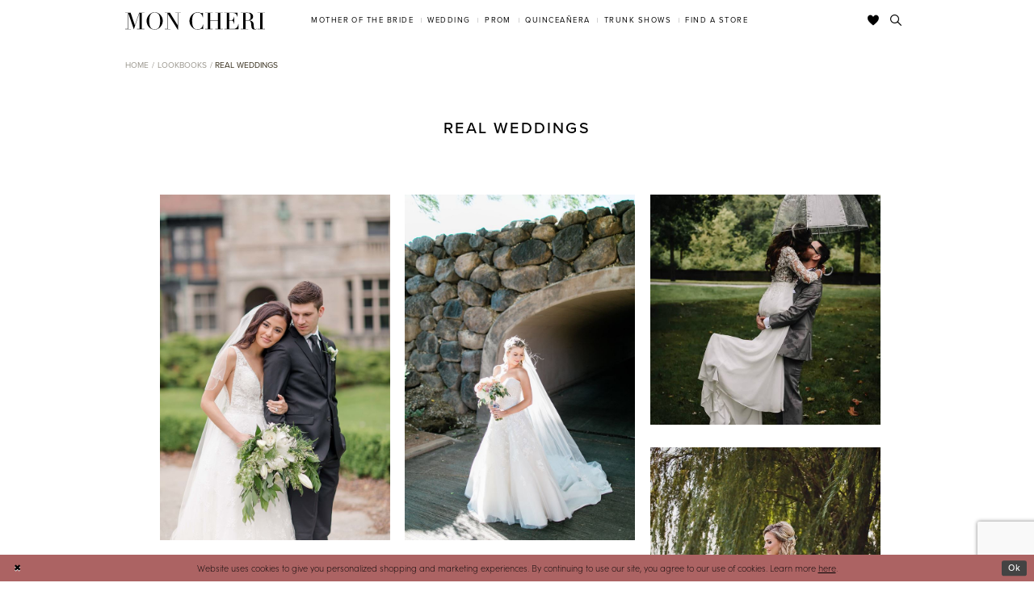

--- FILE ---
content_type: text/html; charset=utf-8
request_url: https://www.moncheribridals.com/lookbooks/real-weddings
body_size: 32422
content:





<!DOCTYPE html>
<html class="" lang="en-US">
<head>
    
<base href="/">
<meta charset="UTF-8">
<meta name="viewport" content="width=device-width, initial-scale=1, maximum-scale=2, user-scalable=1" />
<meta name="format-detection" content="telephone=yes">

    <link rel="apple-touch-icon" sizes="180x180" href="Themes/MonCheri/Content/img/favicon/apple-touch-icon.png">
<link rel="icon" type="image/png" sizes="32x32" href="Themes/MonCheri/Content/img/favicon/favicon-32x32.png">
<link rel="icon" type="image/png" sizes="16x16" href="Themes/MonCheri/Content/img/favicon/favicon-16x16.png">
<link rel="manifest" href="Themes/MonCheri/Content/img/favicon/site.webmanifest">
<link rel="mask-icon" href="Themes/MonCheri/Content/img/favicon/safari-pinned-tab.svg" color="#7e7e7e">
<link rel="shortcut icon" href="Themes/MonCheri/Content/img/favicon/favicon.ico">
<meta name="msapplication-TileColor" content="#7e7e7e">
<meta name="msapplication-config" content="Themes/MonCheri/Content/img/favicon/browserconfig.xml">
<meta name="theme-color" content="#ffffff">
    <link rel="preconnect" href="https://use.typekit.net" crossorigin="anonymous">
<link rel="preconnect" href="https://p.typekit.net" crossorigin="anonymous">
<link rel="preload" href="https://use.typekit.net/xgn6tcz.css" as="style">
<link rel="stylesheet" href="https://use.typekit.net/xgn6tcz.css"/>

    
<title>Real Weddings</title>

    <meta property="og:title" content="Real Weddings" />
    <meta property="og:type" content="website" />
    <meta property="og:url" content="https://www.moncheribridals.com/lookbooks/real-weddings"/>
        <meta property="og:image" content="https://www.moncheribridals.com/logos/raster-main-logo?v=b51124b9-1b4d-fb24-e512-6eb3b4cdb6e3" />
        <meta name="twitter:image" content="https://www.moncheribridals.com/logos/raster-main-logo?v=b51124b9-1b4d-fb24-e512-6eb3b4cdb6e3"/>
        <meta name="google-site-verification" content="xsjnxshwTfVoC4FlMIxI7JkU7nw27FldztNxnjBRA6I" />


    <link rel="preload" href="/Content/fonts/syvoicomoon/Syvo-Icomoon.woff?y5043x" as="font" type="font/woff" crossorigin>

    <link rel="stylesheet" type="text/css" href="https://www.moncheribridals.com/content/theme.min.css?v=20260121151954"/>
    

    



    

    <script>
        !function(e){if(!window.pintrk){window.pintrk = function () {
        window.pintrk.queue.push(Array.prototype.slice.call(arguments))};var
          n=window.pintrk;n.queue=[],n.version="3.0";var
          t=document.createElement("script");t.async=!0,t.src=e;var
          r=document.getElementsByTagName("script")[0];
          r.parentNode.insertBefore(t,r)}}("https://s.pinimg.com/ct/core.js");
        pintrk('load', '2612396901139', {em: ''});
        pintrk('page');
    </script>
    <noscript>
        <img height="1" width="1" style="display:none;" alt="Pinterest Initialization"
             src="https://ct.pinterest.com/v3/?event=init&tid=2612396901139&noscript=1" />
    </noscript>




<meta name="google-site-verification" content="ZFJ0TFEOk2LzO7RzotF3FZeS8ruXkKKfLw4XsXpxfjo" />
</head>
<body class="page-moncheri page-white narrow-header ">
<!--[if lt IE 11]>
    <p class="browsehappy">You are using an <strong>outdated</strong> browser. Please <a href="http://browsehappy.com/">upgrade your browser</a> to improve your experience.</p>
<![endif]-->
<div class="hidden-vars" data-vars>
    <div class="breakpoint-xl" data-var-name="breakpoint" data-var-type="xl" data-var-value="width"></div>
    <div class="breakpoint-lg" data-var-name="breakpoint" data-var-type="lg" data-var-value="width"></div>
    <div class="breakpoint-md" data-var-name="breakpoint" data-var-type="md" data-var-value="width"></div>
    <div class="breakpoint-sm" data-var-name="breakpoint" data-var-type="sm" data-var-value="width"></div>
    <div class="color-primary" data-var-name="color" data-var-type="primary" data-var-value="color"></div>
    <div class="color-secondary" data-var-name="color" data-var-type="secondary" data-var-value="color"></div>
</div>
<!-- Loader -->
<div id="spinner" class="loader">
    <div class="round">
        <div class="section"></div>
    </div>
</div>
<div class="app-container app-container-fix">
    






<div class="primary-block iblock-fix" data-property="fixed-header">
    <header class="header iblock-fix">
        <div class="container">
            <div class="row">
                <div class="header-blocks clearfix">
                    <div class="header-block header-logo hidden-xs hidden-sm">
                        
<div class="brand-logo  " style="background-image: url('logos/main-logo?v=ea56d81d-716e-d6b7-d2d3-b5c8a637201e');">
    <a href="" class="has-background">
        <img src="logos/main-logo?v=ea56d81d-716e-d6b7-d2d3-b5c8a637201e" alt="Mon Cheri"/>
    </a>
</div>
                    </div>
                    <div class="header-block header-style header-left">
                        <ul class="hidden-gt-sm">
                            <li>
                                <a href="javascript:void(0);" rel="nofollow"
   class="navbar-toggle collapsed"
   data-toggle="collapse"
   data-target="#main-navbar"
   aria-expanded="false" aria-controls="main-navbar"
   aria-label="Toggle navigation">
    <i class="icomoon icomoon-hamburger" aria-hidden="true"></i>
</a>
                            </li>
                            <li>
                                <a href="store-locator" aria-label="Find a Store" data-property="find-store">
    <i class="icomoon icomoon-map-pin" aria-hidden="true"></i>
</a>
                            </li>
                        </ul>
                    </div>
                    <div class="header-block header-logo hidden-gt-sm">
                        
<div class="brand-logo  " style="background-image: url('logos/main-logo?v=ea56d81d-716e-d6b7-d2d3-b5c8a637201e');">
    <a href="" class="has-background">
        <img src="logos/main-logo?v=ea56d81d-716e-d6b7-d2d3-b5c8a637201e" alt="Mon Cheri"/>
    </a>
</div>
                    </div>
                    <div class="header-block header-style header-right">
                        <ul>
                            <li class="hidden-gt-sm">
                                <a class="show-search" href="search" aria-haspopup="true" aria-expanded="false" aria-label="Toggle search">
    <i class="icomoon icomoon-search" aria-hidden="true"></i>
</a>
                            </li>
                            <li>
                                <a data-property="wishlist-header" href="/wishlist" aria-haspopup="true" aria-expanded="false" aria-label="Check Wishlist">
    <i class="icon-syvo icon-heart" aria-hidden="true"></i>
</a>
                            </li>

                            <li class="hidden-xs hidden-sm">
                                <a class="show-search" href="search" aria-haspopup="true" aria-expanded="false" aria-label="Toggle search">
    <i class="icomoon icomoon-search" aria-hidden="true"></i>
</a>
                            </li>
                        </ul>
                        <div class="search-holder">
                            <div name="search-form" role="search" aria-label="Search form"
     class="search-form iblock-fix collapsed">
    <div class="search-group ui-widget">

        <div class="search-btn search-btn-left search-addon1">
            <button type="submit" data-trigger="search" aria-label="Submit Search">
                <i class="icon-syvo icon-search" aria-hidden="true"></i>
            </button>
        </div>
        <div class="search-btn search-btn-right">
            <button type="button" class="close-search-form" aria-label="Close Search">
                <i class="icon-syvo icon-close-x" aria-hidden="true"></i>
            </button>
        </div>
        <input type="search"
               name="query"
               class="ui-autocomplete-input"
               placeholder="Search"
               aria-label="Search"
               data-property="search"/>
    </div>
</div>
                        </div>
                    </div>
                    <div class="header-block header-nav">
                        <div id="main-navbar" class="main-navbar navbar-collapse collapse" data-noanimation="true">
<div class="common-navbar">
    <ul>
        <li class="hidden-md hidden-lg" style="background-color:#F7EBEB">
            <a href="store-locator" data-property="find-store">
                <i class="icomoon icomoon-map-pin">
                </i>
                <span>
                    Find a Store
                </span>
                <i class="sign" aria-hidden="true">
                </i>
            </a>
        </li>
        <li class="hidden-md hidden-lg">
            <a href="/">
                <span>
                    Home
                </span>
                <i class="sign" aria-hidden="true">
                </i>
            </a>
        </li>
    </ul>
</div>
<div class="common-navbar">
    <span class="close-navbar" data-toggle="collapse" data-target="#main-navbar" aria-haspopup="false"
        aria-expanded="false" aria-hidden="true">
    </span>
    <ul role="menubar" role="navigation" aria-label="Main Navigation Menu">
        <li role="none">
            <input type="checkbox" tabindex="-1" data-trigger="menu-opener" aria-haspopup="true" aria-expanded="false"
                aria-label="Mother of the Bride Menu Opener" />
            <a href="javascript:void(0)" role="menuitem" tabindex="0" aria-haspopup="true" aria-expanded="false">
                <span>Mother of the Bride
                </span>
                <i class="sign" aria-hidden="true">
                </i>
            </a>
            <ul class="common-sub-menu" role="menu" aria-label="Mother of the Bride Menu">
                <li data-menu-item="empty">
                    <input type="checkbox" tabindex="-1" aria-label="Open Mother of the Bride Menu" />
                    <ul role="menu" aria-label="Mother of the Bride Menu">
                      <li role="none">
                            <a href="categories/mother-of-the-bride-dresses" role="menuitem" tabindex="0">
                                <span>
                                   All Dresses
                                </span>
                                <i class="sign" aria-hidden="true">
                                </i>
                            </a>
                        </li>
                       <li role="none">
                            <a href="montage" role="menuitem" tabindex="-1">
                                <span>
                                    Montage
                                </span>
                                <i class="sign" aria-hidden="true">
                                </i>
                            </a>
                        </li>
                      
                        <li role="none">
                            <a href="cameron-blake" role="menuitem" tabindex="-1">
                                <span>
                                    Cameron Blake
                                </span>
                                <i class="sign" aria-hidden="true">
                                </i>
                            </a>
                        </li>
                        <li role="none">
                            <a href="ivonne-d" role="menuitem" tabindex="0">
                                <span>
                                    Ivonne D
                                </span>
                                <i class="sign" aria-hidden="true">
                                </i>
                            </a>
                        </li>
                    </ul>
                </li>
            </ul>
        </li>
        <li role="none">
            <input type="checkbox" tabindex="-1" data-trigger="menu-opener" aria-haspopup="true" aria-expanded="false"
                aria-label="Wedding Menu Opener">
            <a href="javascript:void(0)" role="menuitem" tabindex="-1" aria-haspopup="true" aria-expanded="false">
                <span>Wedding
                </span>
                <i class="sign" aria-hidden="true">
                </i>
            </a>
            <ul class="common-sub-menu">
                <li data-menu-item="empty">
                    <input type="checkbox" tabindex="-1" aria-haspopup="true" aria-expanded="false" aria-label="Wedding Sub Menu">
                    <ul role="menu" aria-label="Wedding Sub Menu">
                        <li role="none">
                            <a href="https://www.martinthornburg.com/" role="menuitem" tabindex="0">
                                <span>
                                    Martin Thornburg
                                </span>
                                <i class="sign" aria-hidden="true">
                                </i>
                            </a>
                        </li>
                        <li role="none">
                            <a href="https://www.sophiatolli.com/" role="menuitem" tabindex="-1">
                                <span>
                                    Sophia Tolli
                                </span>
                                <i class="sign" aria-hidden="true">
                                </i>
                            </a>
                        </li>
                        <li role="none">
                            <a href="https://www.enchantingbymoncheri.com/" role="menuitem" tabindex="-1">
                                <span>
                                    Enchanting by Mon Cheri
                                </span>
                                <i class="sign" aria-hidden="true">
                                </i>
                            </a>
                        </li>
                        <li role="none">
                            <a href="modest-by-mon-cheri" role="menuitem" tabindex="-1">
                                <span>
                                    Modest by Mon Cheri
                                </span>
                                <i class="sign" aria-hidden="true">
                                </i>
                            </a>
                        </li>
                    </ul>
                </li>
            </ul>
        </li>
        <li role="none">
            <input type="checkbox" tabindex="-1" data-trigger="menu-opener" aria-haspopup="true" aria-expanded="false"
                aria-label="Prom Sub Menu Opener" />
            <a href="javascript:void(0)" role="menuitem" tabindex="-1" aria-haspopup="true" aria-expanded="false">
                <span>Prom
                </span>
                <i class="sign" aria-hidden="true">
                </i>
            </a>
            <ul class="common-sub-menu">
                <li data-menu-item="empty">
                    <input type="checkbox" tabindex="-1" aria-haspopup="true" aria-expanded="false" aria-label="Prom Sub Menu" />
                    <ul role="menu" aria-label="Prom Sub Menu">
                        <li role="none">
                            <a href="https://www.elliewilde.com/" role="menuitem" tabindex="0">
                                <span>
                                    Ellie Wilde
                                </span>
                                <i class="sign" aria-hidden="true">
                                </i>
                            </a>
                        </li>
                        <li role="none">
                            <a href="https://www.colettebydaphne.com/" role="menuitem" tabindex="-1">
                                <span>
                                    Colette by Daphne
                                </span>
                                <i class="sign" aria-hidden="true">
                                </i>
                            </a>
                        </li>
                    </ul>
                </li>
            </ul>
        </li>
        <li role="none">
            <input type="checkbox" tabindex="-1" data-trigger="menu-opener" aria-haspopup="true" aria-expanded="false"
                aria-label="Quinceañera Sub Menu Opener">
            <a href="javascript:void(0)" role="menuitem" tabindex="-1" aria-haspopup="true" aria-expanded="false">
                <span>Quinceañera
                </span>
                <i class="sign" aria-hidden="true">
                </i>
            </a>
            <ul class="common-sub-menu">
                <li data-menu-item="empty">
                    <input type="checkbox" aria-haspopup="true" aria-expanded="false"
                        aria-label="Quinceañera Sub Menu" />
                    <ul role="menu" aria-label="Quinceañera Sub Menu">
                        <li role="none">
                            <a href="https://www.arianavara.com/" role="menuitem" tabindex="0">
                                <span>
                                    Princesa by Ariana Vara
                                </span>
                                <i class="sign" aria-hidden="true">
                                </i>
                            </a>
                        </li>
                    </ul>
                </li>
            </ul>
        </li>
        <li role="none">
            <a href="trunkshows" data-property="trunk-shows" role="menuitem" tabindex="-1">
                <span>
                    Trunk Shows
                </span>
                <i class="sign" aria-hidden="true">
                </i>
            </a>
        </li>
        <li class="hidden-sm hidden-xs">
            <a href="store-locator" data-property="find-store" role="menuitem" tabindex="-1">
                <span>
                    Find a Store
                </span>
                <i class="sign" aria-hidden="true">
                </i>
            </a>
        </li>
    </ul>
</div>                            <div class="common-navbar account-block hidden-gt-sm">
    <ul>
            <li>
                <a href="/login">
                    <span>Sign In</span>
                    <i class="sign" aria-hidden="true"></i>
                </a>
            </li>
            <li>
                <a href="/register">
                    <span>Sign Up</span>
                    <i class="sign" aria-hidden="true"></i>
                </a>
            </li>
            <li>
                <a href="/wishlist">
                    <span>Wishlist</span>
                    <i class="sign" aria-hidden="true"></i>
                </a>
            </li>
    </ul>
</div>
                        </div>
                    </div>
                </div>
            </div>
        </div>
    </header>
</div>
    <div class="main-content" id="main" role="main">
        



<div class="common-page common-lookbooks common-lookbooks-details common-cmp">
    

<section class="section-breadcrumbs">
    <div class="container">
        <div class="row">
            <div class="common-breadcrumbs">
                <ul>
                        <li>
                                <a class=""
                                   href="/">Home</a>

                        </li>
                        <li>
                                <a class=""
                                   href="lookbooks">Lookbooks</a>

                        </li>
                        <li>
                                <a class=""
                                   href="lookbooks/real-weddings">Real Weddings</a>

                        </li>
                </ul>
            </div>
        </div>

    </div>
</section>

    

    <h1 role="presentation" class="sr-only">Real Weddings</h1>

<section class="section-showcase section-showcase-top">
    <div class="container">
        <div class="row">
            <div class="showcase">
                    <div class="showcase-section showcase-header" style="">
                        <div class="list">

                                <div class="list-item">
                                    

    <div class="header header-title">
            <h2 style="" role="heading" aria-level="1">Real Weddings</h2>
        
    </div>

                                </div>
                        </div>
                    </div>
            </div>
        </div>
    </div>
</section>




        <section class="looks">
            <div class="container">
                <div class="grid" style="padding-left: 3%;">
                    <div class="grid-sizer" style="width: 30.33%"></div>
                    <div class="gutter-sizer" style="width: 3%"></div>
                        <div id="look187" class="look grid-item" style="width: 30.33%; margin-bottom: 3%;">
                            <div class="grid-item-content">
                                <img src="Themes/Common/Content/img/no-image.png" 
                                     data-src="uploads/images/looks/d88b0353_fd4c_4b17_83c3_eada0c66e3db.jpg" 
                                     data-lazy-load 
                                     class="look__img" 
                                     alt="Most Beautiful Bride Wears Martin Thornburg &amp;quot;Jin&amp;quot; Part Two"/>
                                    <div class="header look__header">
                                        <h5 role="presentation">Most Beautiful Bride Wears Martin Thornburg "Jin" Part Two</h5>
                                    </div>
                                    <a href="https://www.martinthornburg.com/blog/wedding-ideas-most-beautiful-bride-wears-martin-thornburg-jin-part-two" data-property="description" class="look__link" aria-label="Visit Most Beautiful Bride Wears Martin Thornburg &amp;quot;Jin&amp;quot; Part Two related link" target="_blank">
                                        <span class="sr-only">Most Beautiful Bride Wears Martin Thornburg &quot;Jin&quot; Part Two</span>
                                    </a>
                                


<div class="common-share look__share">
    <div class="social-networks social-share social-share-multi">
        <ul class="social-networks__list">
            <li class="social-networks__list-item social-networks__list-item--title">
                <span class="share-title">Share:</span>
            </li>
                        <li class="social-networks__list-item" style="display: none;">
                            <a href="https://www.facebook.com/"
                               target="_blank"
                               data-property="facebook-share-multi"
                               data-social-title="Most Beautiful Bride Wears Martin Thornburg &quot;Jin&quot; Part Two"
                               data-social-url="https://www.martinthornburg.com/blog/wedding-ideas-most-beautiful-bride-wears-martin-thornburg-jin-part-two"
                               data-social-picture="https://www.moncheribridals.com/uploads/images/looks/d88b0353_fd4c_4b17_83c3_eada0c66e3db.jpg"
                               title="Facebook"
                               aria-label="Share via Facebook">
                                <i class="fa fa-facebook" aria-hidden="true"></i>
                            </a>
                        </li>
                        <li class="social-networks__list-item" style="display: none;">
                            <a href="https://www.instagram.com/"
                               target="_blank"
                               data-property="instagram-share-multi"
                               data-social-title="Most Beautiful Bride Wears Martin Thornburg &quot;Jin&quot; Part Two"
                               data-social-url="https://www.martinthornburg.com/blog/wedding-ideas-most-beautiful-bride-wears-martin-thornburg-jin-part-two"
                               data-social-picture="https://www.moncheribridals.com/uploads/images/looks/d88b0353_fd4c_4b17_83c3_eada0c66e3db.jpg"
                               title="Instagram"
                               aria-label="Share via Instagram">
                                <i class="fa fa-instagram" aria-hidden="true"></i>
                            </a>
                        </li>
                        <li class="social-networks__list-item" style="display: none;">
                            <a href="https://www.linkedin.com/"
                               target="_blank"
                               data-property="linkedin-share-multi"
                               data-social-title="Most Beautiful Bride Wears Martin Thornburg &quot;Jin&quot; Part Two"
                               data-social-url="https://www.martinthornburg.com/blog/wedding-ideas-most-beautiful-bride-wears-martin-thornburg-jin-part-two"
                               data-social-picture="https://www.moncheribridals.com/uploads/images/looks/d88b0353_fd4c_4b17_83c3_eada0c66e3db.jpg"
                               title="LinkedIn"
                               aria-label="Share via LinkedIn">
                                <i class="fa fa-linkedin" aria-hidden="true"></i>
                            </a>
                        </li>
                        <li class="social-networks__list-item" style="display: none;">
                            <a href="https://www.pinterest.com/"
                               target="_blank"
                               data-property="pinterest-share-multi"
                               data-social-title="Most Beautiful Bride Wears Martin Thornburg &quot;Jin&quot; Part Two"
                               data-social-url="https://www.martinthornburg.com/blog/wedding-ideas-most-beautiful-bride-wears-martin-thornburg-jin-part-two"
                               data-social-picture="https://www.moncheribridals.com/uploads/images/looks/d88b0353_fd4c_4b17_83c3_eada0c66e3db.jpg"
                               title="Pinterest"
                               aria-label="Share via Pinterest">
                                <i class="fa fa-pinterest-p" aria-hidden="true"></i>
                            </a>
                        </li>
                        <li class="social-networks__list-item" style="display: none;">
                            <a href="https://x.com/"
                               target="_blank"
                               data-property="x-share-multi"
                               data-social-title="Most Beautiful Bride Wears Martin Thornburg &quot;Jin&quot; Part Two"
                               data-social-url="https://www.martinthornburg.com/blog/wedding-ideas-most-beautiful-bride-wears-martin-thornburg-jin-part-two"
                               data-social-picture="https://www.moncheribridals.com/uploads/images/looks/d88b0353_fd4c_4b17_83c3_eada0c66e3db.jpg"
                               title="X"
                               aria-label="Share via X">
                                <i class="icon-syvo icon-x-twitter" aria-hidden="true"></i>
                            </a>
                        </li>
                        <li class="social-networks__list-item" style="display: none;">
                            <a href="https://www.whatsapp.com/"
                               target="_blank"
                               data-property="whatsapp-share-multi"
                               data-social-title="Most Beautiful Bride Wears Martin Thornburg &quot;Jin&quot; Part Two"
                               data-social-url="https://www.martinthornburg.com/blog/wedding-ideas-most-beautiful-bride-wears-martin-thornburg-jin-part-two"
                               data-social-picture="https://www.moncheribridals.com/uploads/images/looks/d88b0353_fd4c_4b17_83c3_eada0c66e3db.jpg"
                               title="WhatsApp"
                               aria-label="Share via WhatsApp">
                                <i class="fa fa-whatsapp" aria-hidden="true"></i>
                            </a>
                        </li>
                        <li class="social-networks__list-item" style="display: none;">
                            <a href="https://www.youtube.com/"
                               target="_blank"
                               data-property="youtube-share-multi"
                               data-social-title="Most Beautiful Bride Wears Martin Thornburg &quot;Jin&quot; Part Two"
                               data-social-url="https://www.martinthornburg.com/blog/wedding-ideas-most-beautiful-bride-wears-martin-thornburg-jin-part-two"
                               data-social-picture="https://www.moncheribridals.com/uploads/images/looks/d88b0353_fd4c_4b17_83c3_eada0c66e3db.jpg"
                               title="Youtube"
                               aria-label="Share via Youtube">
                                <i class="fa fa-youtube" aria-hidden="true"></i>
                            </a>
                        </li>
                        <li class="social-networks__list-item" style="display: none;">
                            <a href="https://www.snapchat.com/"
                               target="_blank"
                               data-property="snapchat-share-multi"
                               data-social-title="Most Beautiful Bride Wears Martin Thornburg &quot;Jin&quot; Part Two"
                               data-social-url="https://www.martinthornburg.com/blog/wedding-ideas-most-beautiful-bride-wears-martin-thornburg-jin-part-two"
                               data-social-picture="https://www.moncheribridals.com/uploads/images/looks/d88b0353_fd4c_4b17_83c3_eada0c66e3db.jpg"
                               title="SnapChat"
                               aria-label="Share via SnapChat">
                                <i class="fa fa-snapchat-ghost" aria-hidden="true"></i>
                            </a>
                        </li>
                        <li class="social-networks__list-item" style="display: none;">
                            <a href="https://www.yelp.com/"
                               target="_blank"
                               data-property="yelp-share-multi"
                               data-social-title="Most Beautiful Bride Wears Martin Thornburg &quot;Jin&quot; Part Two"
                               data-social-url="https://www.martinthornburg.com/blog/wedding-ideas-most-beautiful-bride-wears-martin-thornburg-jin-part-two"
                               data-social-picture="https://www.moncheribridals.com/uploads/images/looks/d88b0353_fd4c_4b17_83c3_eada0c66e3db.jpg"
                               title="Yelp"
                               aria-label="Share via Yelp">
                                <i class="fa fa-yelp" aria-hidden="true"></i>
                            </a>
                        </li>
                        <li class="social-networks__list-item" style="display: none;">
                            <a href="mailto:"
                               target="_blank"
                               data-property="email-share-multi"
                               data-social-title="Most Beautiful Bride Wears Martin Thornburg &quot;Jin&quot; Part Two"
                               data-social-url="https://www.martinthornburg.com/blog/wedding-ideas-most-beautiful-bride-wears-martin-thornburg-jin-part-two"
                               data-social-picture="https://www.moncheribridals.com/uploads/images/looks/d88b0353_fd4c_4b17_83c3_eada0c66e3db.jpg"
                               title="Email"
                               aria-label="Share via Email">
                                <i class="fa fa-envelope" aria-hidden="true"></i>
                            </a>
                        </li>
                        <li class="social-networks__list-item" style="display: none;">
                            <a href="https://www.tiktok.com/"
                               target="_blank"
                               data-property="tiktok-share-multi"
                               data-social-title="Most Beautiful Bride Wears Martin Thornburg &quot;Jin&quot; Part Two"
                               data-social-url="https://www.martinthornburg.com/blog/wedding-ideas-most-beautiful-bride-wears-martin-thornburg-jin-part-two"
                               data-social-picture="https://www.moncheribridals.com/uploads/images/looks/d88b0353_fd4c_4b17_83c3_eada0c66e3db.jpg"
                               title="TikTok"
                               aria-label="Share via TikTok">
                                <i class="icon-syvo icon-tik-tok" aria-hidden="true"></i>
                            </a>
                        </li>
                        <li class="social-networks__list-item" style="display: none;">
                            <a href="https://www.theknot.com/"
                               target="_blank"
                               data-property="theknot-share-multi"
                               data-social-title="Most Beautiful Bride Wears Martin Thornburg &quot;Jin&quot; Part Two"
                               data-social-url="https://www.martinthornburg.com/blog/wedding-ideas-most-beautiful-bride-wears-martin-thornburg-jin-part-two"
                               data-social-picture="https://www.moncheribridals.com/uploads/images/looks/d88b0353_fd4c_4b17_83c3_eada0c66e3db.jpg"
                               title="TheKnot"
                               aria-label="Share via TheKnot">
                                <i class="icon-syvo icon-theknot-k" aria-hidden="true"></i>
                            </a>
                        </li>
                        <li class="social-networks__list-item" style="display: none;">
                            <a href="https://www.weddingwire.com/"
                               target="_blank"
                               data-property="weddingwire-share-multi"
                               data-social-title="Most Beautiful Bride Wears Martin Thornburg &quot;Jin&quot; Part Two"
                               data-social-url="https://www.martinthornburg.com/blog/wedding-ideas-most-beautiful-bride-wears-martin-thornburg-jin-part-two"
                               data-social-picture="https://www.moncheribridals.com/uploads/images/looks/d88b0353_fd4c_4b17_83c3_eada0c66e3db.jpg"
                               title="WeddingWire"
                               aria-label="Share via WeddingWire">
                                <i class="icon-syvo icon-wedding-wire" aria-hidden="true"></i>
                            </a>
                        </li>
                        <li class="social-networks__list-item" style="display: none;">
                            <a href="https://www.viber.com/"
                               target="_blank"
                               data-property="viber-share-multi"
                               data-social-title="Most Beautiful Bride Wears Martin Thornburg &quot;Jin&quot; Part Two"
                               data-social-url="https://www.martinthornburg.com/blog/wedding-ideas-most-beautiful-bride-wears-martin-thornburg-jin-part-two"
                               data-social-picture="https://www.moncheribridals.com/uploads/images/looks/d88b0353_fd4c_4b17_83c3_eada0c66e3db.jpg"
                               title="Viber"
                               aria-label="Share via Viber">
                                <i class="icon-syvo icon-viber" aria-hidden="true"></i>
                            </a>
                        </li>
        </ul>
    </div>
</div>
                            </div>
                        </div>
                        <div id="look186" class="look grid-item" style="width: 30.33%; margin-bottom: 3%;">
                            <div class="grid-item-content">
                                <img src="Themes/Common/Content/img/no-image.png" 
                                     data-src="uploads/images/looks/5b01556d_1255_4e1d_8008_a3c11324ab47.jpg" 
                                     data-lazy-load 
                                     class="look__img" 
                                     alt="Gorgeous Bride Wears Sophia Tolli &amp;quot;Orion&amp;quot; For Her Blustery June Wedding"/>
                                    <div class="header look__header">
                                        <h5 role="presentation">Gorgeous Bride Wears Sophia Tolli "Orion" For Her Blustery June Wedding</h5>
                                    </div>
                                    <a href="https://www.sophiatolli.com/blog/wedding-hairstyles-gorgeous-bride-wears-sophia-tolli-orion-for-her-blustery-june-wedding" data-property="description" class="look__link" aria-label="Visit Gorgeous Bride Wears Sophia Tolli &amp;quot;Orion&amp;quot; For Her Blustery June Wedding related link" target="_blank">
                                        <span class="sr-only">Gorgeous Bride Wears Sophia Tolli &quot;Orion&quot; For Her Blustery June Wedding</span>
                                    </a>
                                


<div class="common-share look__share">
    <div class="social-networks social-share social-share-multi">
        <ul class="social-networks__list">
            <li class="social-networks__list-item social-networks__list-item--title">
                <span class="share-title">Share:</span>
            </li>
                        <li class="social-networks__list-item" style="display: none;">
                            <a href="https://www.facebook.com/"
                               target="_blank"
                               data-property="facebook-share-multi"
                               data-social-title="Gorgeous Bride Wears Sophia Tolli &quot;Orion&quot; For Her Blustery June Wedding"
                               data-social-url="https://www.sophiatolli.com/blog/wedding-hairstyles-gorgeous-bride-wears-sophia-tolli-orion-for-her-blustery-june-wedding"
                               data-social-picture="https://www.moncheribridals.com/uploads/images/looks/5b01556d_1255_4e1d_8008_a3c11324ab47.jpg"
                               title="Facebook"
                               aria-label="Share via Facebook">
                                <i class="fa fa-facebook" aria-hidden="true"></i>
                            </a>
                        </li>
                        <li class="social-networks__list-item" style="display: none;">
                            <a href="https://www.instagram.com/"
                               target="_blank"
                               data-property="instagram-share-multi"
                               data-social-title="Gorgeous Bride Wears Sophia Tolli &quot;Orion&quot; For Her Blustery June Wedding"
                               data-social-url="https://www.sophiatolli.com/blog/wedding-hairstyles-gorgeous-bride-wears-sophia-tolli-orion-for-her-blustery-june-wedding"
                               data-social-picture="https://www.moncheribridals.com/uploads/images/looks/5b01556d_1255_4e1d_8008_a3c11324ab47.jpg"
                               title="Instagram"
                               aria-label="Share via Instagram">
                                <i class="fa fa-instagram" aria-hidden="true"></i>
                            </a>
                        </li>
                        <li class="social-networks__list-item" style="display: none;">
                            <a href="https://www.linkedin.com/"
                               target="_blank"
                               data-property="linkedin-share-multi"
                               data-social-title="Gorgeous Bride Wears Sophia Tolli &quot;Orion&quot; For Her Blustery June Wedding"
                               data-social-url="https://www.sophiatolli.com/blog/wedding-hairstyles-gorgeous-bride-wears-sophia-tolli-orion-for-her-blustery-june-wedding"
                               data-social-picture="https://www.moncheribridals.com/uploads/images/looks/5b01556d_1255_4e1d_8008_a3c11324ab47.jpg"
                               title="LinkedIn"
                               aria-label="Share via LinkedIn">
                                <i class="fa fa-linkedin" aria-hidden="true"></i>
                            </a>
                        </li>
                        <li class="social-networks__list-item" style="display: none;">
                            <a href="https://www.pinterest.com/"
                               target="_blank"
                               data-property="pinterest-share-multi"
                               data-social-title="Gorgeous Bride Wears Sophia Tolli &quot;Orion&quot; For Her Blustery June Wedding"
                               data-social-url="https://www.sophiatolli.com/blog/wedding-hairstyles-gorgeous-bride-wears-sophia-tolli-orion-for-her-blustery-june-wedding"
                               data-social-picture="https://www.moncheribridals.com/uploads/images/looks/5b01556d_1255_4e1d_8008_a3c11324ab47.jpg"
                               title="Pinterest"
                               aria-label="Share via Pinterest">
                                <i class="fa fa-pinterest-p" aria-hidden="true"></i>
                            </a>
                        </li>
                        <li class="social-networks__list-item" style="display: none;">
                            <a href="https://x.com/"
                               target="_blank"
                               data-property="x-share-multi"
                               data-social-title="Gorgeous Bride Wears Sophia Tolli &quot;Orion&quot; For Her Blustery June Wedding"
                               data-social-url="https://www.sophiatolli.com/blog/wedding-hairstyles-gorgeous-bride-wears-sophia-tolli-orion-for-her-blustery-june-wedding"
                               data-social-picture="https://www.moncheribridals.com/uploads/images/looks/5b01556d_1255_4e1d_8008_a3c11324ab47.jpg"
                               title="X"
                               aria-label="Share via X">
                                <i class="icon-syvo icon-x-twitter" aria-hidden="true"></i>
                            </a>
                        </li>
                        <li class="social-networks__list-item" style="display: none;">
                            <a href="https://www.whatsapp.com/"
                               target="_blank"
                               data-property="whatsapp-share-multi"
                               data-social-title="Gorgeous Bride Wears Sophia Tolli &quot;Orion&quot; For Her Blustery June Wedding"
                               data-social-url="https://www.sophiatolli.com/blog/wedding-hairstyles-gorgeous-bride-wears-sophia-tolli-orion-for-her-blustery-june-wedding"
                               data-social-picture="https://www.moncheribridals.com/uploads/images/looks/5b01556d_1255_4e1d_8008_a3c11324ab47.jpg"
                               title="WhatsApp"
                               aria-label="Share via WhatsApp">
                                <i class="fa fa-whatsapp" aria-hidden="true"></i>
                            </a>
                        </li>
                        <li class="social-networks__list-item" style="display: none;">
                            <a href="https://www.youtube.com/"
                               target="_blank"
                               data-property="youtube-share-multi"
                               data-social-title="Gorgeous Bride Wears Sophia Tolli &quot;Orion&quot; For Her Blustery June Wedding"
                               data-social-url="https://www.sophiatolli.com/blog/wedding-hairstyles-gorgeous-bride-wears-sophia-tolli-orion-for-her-blustery-june-wedding"
                               data-social-picture="https://www.moncheribridals.com/uploads/images/looks/5b01556d_1255_4e1d_8008_a3c11324ab47.jpg"
                               title="Youtube"
                               aria-label="Share via Youtube">
                                <i class="fa fa-youtube" aria-hidden="true"></i>
                            </a>
                        </li>
                        <li class="social-networks__list-item" style="display: none;">
                            <a href="https://www.snapchat.com/"
                               target="_blank"
                               data-property="snapchat-share-multi"
                               data-social-title="Gorgeous Bride Wears Sophia Tolli &quot;Orion&quot; For Her Blustery June Wedding"
                               data-social-url="https://www.sophiatolli.com/blog/wedding-hairstyles-gorgeous-bride-wears-sophia-tolli-orion-for-her-blustery-june-wedding"
                               data-social-picture="https://www.moncheribridals.com/uploads/images/looks/5b01556d_1255_4e1d_8008_a3c11324ab47.jpg"
                               title="SnapChat"
                               aria-label="Share via SnapChat">
                                <i class="fa fa-snapchat-ghost" aria-hidden="true"></i>
                            </a>
                        </li>
                        <li class="social-networks__list-item" style="display: none;">
                            <a href="https://www.yelp.com/"
                               target="_blank"
                               data-property="yelp-share-multi"
                               data-social-title="Gorgeous Bride Wears Sophia Tolli &quot;Orion&quot; For Her Blustery June Wedding"
                               data-social-url="https://www.sophiatolli.com/blog/wedding-hairstyles-gorgeous-bride-wears-sophia-tolli-orion-for-her-blustery-june-wedding"
                               data-social-picture="https://www.moncheribridals.com/uploads/images/looks/5b01556d_1255_4e1d_8008_a3c11324ab47.jpg"
                               title="Yelp"
                               aria-label="Share via Yelp">
                                <i class="fa fa-yelp" aria-hidden="true"></i>
                            </a>
                        </li>
                        <li class="social-networks__list-item" style="display: none;">
                            <a href="mailto:"
                               target="_blank"
                               data-property="email-share-multi"
                               data-social-title="Gorgeous Bride Wears Sophia Tolli &quot;Orion&quot; For Her Blustery June Wedding"
                               data-social-url="https://www.sophiatolli.com/blog/wedding-hairstyles-gorgeous-bride-wears-sophia-tolli-orion-for-her-blustery-june-wedding"
                               data-social-picture="https://www.moncheribridals.com/uploads/images/looks/5b01556d_1255_4e1d_8008_a3c11324ab47.jpg"
                               title="Email"
                               aria-label="Share via Email">
                                <i class="fa fa-envelope" aria-hidden="true"></i>
                            </a>
                        </li>
                        <li class="social-networks__list-item" style="display: none;">
                            <a href="https://www.tiktok.com/"
                               target="_blank"
                               data-property="tiktok-share-multi"
                               data-social-title="Gorgeous Bride Wears Sophia Tolli &quot;Orion&quot; For Her Blustery June Wedding"
                               data-social-url="https://www.sophiatolli.com/blog/wedding-hairstyles-gorgeous-bride-wears-sophia-tolli-orion-for-her-blustery-june-wedding"
                               data-social-picture="https://www.moncheribridals.com/uploads/images/looks/5b01556d_1255_4e1d_8008_a3c11324ab47.jpg"
                               title="TikTok"
                               aria-label="Share via TikTok">
                                <i class="icon-syvo icon-tik-tok" aria-hidden="true"></i>
                            </a>
                        </li>
                        <li class="social-networks__list-item" style="display: none;">
                            <a href="https://www.theknot.com/"
                               target="_blank"
                               data-property="theknot-share-multi"
                               data-social-title="Gorgeous Bride Wears Sophia Tolli &quot;Orion&quot; For Her Blustery June Wedding"
                               data-social-url="https://www.sophiatolli.com/blog/wedding-hairstyles-gorgeous-bride-wears-sophia-tolli-orion-for-her-blustery-june-wedding"
                               data-social-picture="https://www.moncheribridals.com/uploads/images/looks/5b01556d_1255_4e1d_8008_a3c11324ab47.jpg"
                               title="TheKnot"
                               aria-label="Share via TheKnot">
                                <i class="icon-syvo icon-theknot-k" aria-hidden="true"></i>
                            </a>
                        </li>
                        <li class="social-networks__list-item" style="display: none;">
                            <a href="https://www.weddingwire.com/"
                               target="_blank"
                               data-property="weddingwire-share-multi"
                               data-social-title="Gorgeous Bride Wears Sophia Tolli &quot;Orion&quot; For Her Blustery June Wedding"
                               data-social-url="https://www.sophiatolli.com/blog/wedding-hairstyles-gorgeous-bride-wears-sophia-tolli-orion-for-her-blustery-june-wedding"
                               data-social-picture="https://www.moncheribridals.com/uploads/images/looks/5b01556d_1255_4e1d_8008_a3c11324ab47.jpg"
                               title="WeddingWire"
                               aria-label="Share via WeddingWire">
                                <i class="icon-syvo icon-wedding-wire" aria-hidden="true"></i>
                            </a>
                        </li>
                        <li class="social-networks__list-item" style="display: none;">
                            <a href="https://www.viber.com/"
                               target="_blank"
                               data-property="viber-share-multi"
                               data-social-title="Gorgeous Bride Wears Sophia Tolli &quot;Orion&quot; For Her Blustery June Wedding"
                               data-social-url="https://www.sophiatolli.com/blog/wedding-hairstyles-gorgeous-bride-wears-sophia-tolli-orion-for-her-blustery-june-wedding"
                               data-social-picture="https://www.moncheribridals.com/uploads/images/looks/5b01556d_1255_4e1d_8008_a3c11324ab47.jpg"
                               title="Viber"
                               aria-label="Share via Viber">
                                <i class="icon-syvo icon-viber" aria-hidden="true"></i>
                            </a>
                        </li>
        </ul>
    </div>
</div>
                            </div>
                        </div>
                        <div id="look185" class="look grid-item" style="width: 30.33%; margin-bottom: 3%;">
                            <div class="grid-item-content">
                                <img src="Themes/Common/Content/img/no-image.png" 
                                     data-src="uploads/images/looks/1c31acee_28dc_489f_9845_e244ecd90753.jpg" 
                                     data-lazy-load 
                                     class="look__img" 
                                     alt="Rainy September Wedding Wearing Enchanting By Mon Cheri"/>
                                    <div class="header look__header">
                                        <h5 role="presentation">Rainy September Wedding Wearing Enchanting By Mon Cheri</h5>
                                    </div>
                                    <a href="https://www.enchantingbymoncheri.com/blog/wedding-hairstyles-rainy-september-wedding-wearing-enchanting-by-mon-cheri" data-property="description" class="look__link" aria-label="Visit Rainy September Wedding Wearing Enchanting By Mon Cheri related link" target="_blank">
                                        <span class="sr-only">Rainy September Wedding Wearing Enchanting By Mon Cheri</span>
                                    </a>
                                


<div class="common-share look__share">
    <div class="social-networks social-share social-share-multi">
        <ul class="social-networks__list">
            <li class="social-networks__list-item social-networks__list-item--title">
                <span class="share-title">Share:</span>
            </li>
                        <li class="social-networks__list-item" style="display: none;">
                            <a href="https://www.facebook.com/"
                               target="_blank"
                               data-property="facebook-share-multi"
                               data-social-title="Rainy September Wedding Wearing Enchanting By Mon Cheri"
                               data-social-url="https://www.enchantingbymoncheri.com/blog/wedding-hairstyles-rainy-september-wedding-wearing-enchanting-by-mon-cheri"
                               data-social-picture="https://www.moncheribridals.com/uploads/images/looks/1c31acee_28dc_489f_9845_e244ecd90753.jpg"
                               title="Facebook"
                               aria-label="Share via Facebook">
                                <i class="fa fa-facebook" aria-hidden="true"></i>
                            </a>
                        </li>
                        <li class="social-networks__list-item" style="display: none;">
                            <a href="https://www.instagram.com/"
                               target="_blank"
                               data-property="instagram-share-multi"
                               data-social-title="Rainy September Wedding Wearing Enchanting By Mon Cheri"
                               data-social-url="https://www.enchantingbymoncheri.com/blog/wedding-hairstyles-rainy-september-wedding-wearing-enchanting-by-mon-cheri"
                               data-social-picture="https://www.moncheribridals.com/uploads/images/looks/1c31acee_28dc_489f_9845_e244ecd90753.jpg"
                               title="Instagram"
                               aria-label="Share via Instagram">
                                <i class="fa fa-instagram" aria-hidden="true"></i>
                            </a>
                        </li>
                        <li class="social-networks__list-item" style="display: none;">
                            <a href="https://www.linkedin.com/"
                               target="_blank"
                               data-property="linkedin-share-multi"
                               data-social-title="Rainy September Wedding Wearing Enchanting By Mon Cheri"
                               data-social-url="https://www.enchantingbymoncheri.com/blog/wedding-hairstyles-rainy-september-wedding-wearing-enchanting-by-mon-cheri"
                               data-social-picture="https://www.moncheribridals.com/uploads/images/looks/1c31acee_28dc_489f_9845_e244ecd90753.jpg"
                               title="LinkedIn"
                               aria-label="Share via LinkedIn">
                                <i class="fa fa-linkedin" aria-hidden="true"></i>
                            </a>
                        </li>
                        <li class="social-networks__list-item" style="display: none;">
                            <a href="https://www.pinterest.com/"
                               target="_blank"
                               data-property="pinterest-share-multi"
                               data-social-title="Rainy September Wedding Wearing Enchanting By Mon Cheri"
                               data-social-url="https://www.enchantingbymoncheri.com/blog/wedding-hairstyles-rainy-september-wedding-wearing-enchanting-by-mon-cheri"
                               data-social-picture="https://www.moncheribridals.com/uploads/images/looks/1c31acee_28dc_489f_9845_e244ecd90753.jpg"
                               title="Pinterest"
                               aria-label="Share via Pinterest">
                                <i class="fa fa-pinterest-p" aria-hidden="true"></i>
                            </a>
                        </li>
                        <li class="social-networks__list-item" style="display: none;">
                            <a href="https://x.com/"
                               target="_blank"
                               data-property="x-share-multi"
                               data-social-title="Rainy September Wedding Wearing Enchanting By Mon Cheri"
                               data-social-url="https://www.enchantingbymoncheri.com/blog/wedding-hairstyles-rainy-september-wedding-wearing-enchanting-by-mon-cheri"
                               data-social-picture="https://www.moncheribridals.com/uploads/images/looks/1c31acee_28dc_489f_9845_e244ecd90753.jpg"
                               title="X"
                               aria-label="Share via X">
                                <i class="icon-syvo icon-x-twitter" aria-hidden="true"></i>
                            </a>
                        </li>
                        <li class="social-networks__list-item" style="display: none;">
                            <a href="https://www.whatsapp.com/"
                               target="_blank"
                               data-property="whatsapp-share-multi"
                               data-social-title="Rainy September Wedding Wearing Enchanting By Mon Cheri"
                               data-social-url="https://www.enchantingbymoncheri.com/blog/wedding-hairstyles-rainy-september-wedding-wearing-enchanting-by-mon-cheri"
                               data-social-picture="https://www.moncheribridals.com/uploads/images/looks/1c31acee_28dc_489f_9845_e244ecd90753.jpg"
                               title="WhatsApp"
                               aria-label="Share via WhatsApp">
                                <i class="fa fa-whatsapp" aria-hidden="true"></i>
                            </a>
                        </li>
                        <li class="social-networks__list-item" style="display: none;">
                            <a href="https://www.youtube.com/"
                               target="_blank"
                               data-property="youtube-share-multi"
                               data-social-title="Rainy September Wedding Wearing Enchanting By Mon Cheri"
                               data-social-url="https://www.enchantingbymoncheri.com/blog/wedding-hairstyles-rainy-september-wedding-wearing-enchanting-by-mon-cheri"
                               data-social-picture="https://www.moncheribridals.com/uploads/images/looks/1c31acee_28dc_489f_9845_e244ecd90753.jpg"
                               title="Youtube"
                               aria-label="Share via Youtube">
                                <i class="fa fa-youtube" aria-hidden="true"></i>
                            </a>
                        </li>
                        <li class="social-networks__list-item" style="display: none;">
                            <a href="https://www.snapchat.com/"
                               target="_blank"
                               data-property="snapchat-share-multi"
                               data-social-title="Rainy September Wedding Wearing Enchanting By Mon Cheri"
                               data-social-url="https://www.enchantingbymoncheri.com/blog/wedding-hairstyles-rainy-september-wedding-wearing-enchanting-by-mon-cheri"
                               data-social-picture="https://www.moncheribridals.com/uploads/images/looks/1c31acee_28dc_489f_9845_e244ecd90753.jpg"
                               title="SnapChat"
                               aria-label="Share via SnapChat">
                                <i class="fa fa-snapchat-ghost" aria-hidden="true"></i>
                            </a>
                        </li>
                        <li class="social-networks__list-item" style="display: none;">
                            <a href="https://www.yelp.com/"
                               target="_blank"
                               data-property="yelp-share-multi"
                               data-social-title="Rainy September Wedding Wearing Enchanting By Mon Cheri"
                               data-social-url="https://www.enchantingbymoncheri.com/blog/wedding-hairstyles-rainy-september-wedding-wearing-enchanting-by-mon-cheri"
                               data-social-picture="https://www.moncheribridals.com/uploads/images/looks/1c31acee_28dc_489f_9845_e244ecd90753.jpg"
                               title="Yelp"
                               aria-label="Share via Yelp">
                                <i class="fa fa-yelp" aria-hidden="true"></i>
                            </a>
                        </li>
                        <li class="social-networks__list-item" style="display: none;">
                            <a href="mailto:"
                               target="_blank"
                               data-property="email-share-multi"
                               data-social-title="Rainy September Wedding Wearing Enchanting By Mon Cheri"
                               data-social-url="https://www.enchantingbymoncheri.com/blog/wedding-hairstyles-rainy-september-wedding-wearing-enchanting-by-mon-cheri"
                               data-social-picture="https://www.moncheribridals.com/uploads/images/looks/1c31acee_28dc_489f_9845_e244ecd90753.jpg"
                               title="Email"
                               aria-label="Share via Email">
                                <i class="fa fa-envelope" aria-hidden="true"></i>
                            </a>
                        </li>
                        <li class="social-networks__list-item" style="display: none;">
                            <a href="https://www.tiktok.com/"
                               target="_blank"
                               data-property="tiktok-share-multi"
                               data-social-title="Rainy September Wedding Wearing Enchanting By Mon Cheri"
                               data-social-url="https://www.enchantingbymoncheri.com/blog/wedding-hairstyles-rainy-september-wedding-wearing-enchanting-by-mon-cheri"
                               data-social-picture="https://www.moncheribridals.com/uploads/images/looks/1c31acee_28dc_489f_9845_e244ecd90753.jpg"
                               title="TikTok"
                               aria-label="Share via TikTok">
                                <i class="icon-syvo icon-tik-tok" aria-hidden="true"></i>
                            </a>
                        </li>
                        <li class="social-networks__list-item" style="display: none;">
                            <a href="https://www.theknot.com/"
                               target="_blank"
                               data-property="theknot-share-multi"
                               data-social-title="Rainy September Wedding Wearing Enchanting By Mon Cheri"
                               data-social-url="https://www.enchantingbymoncheri.com/blog/wedding-hairstyles-rainy-september-wedding-wearing-enchanting-by-mon-cheri"
                               data-social-picture="https://www.moncheribridals.com/uploads/images/looks/1c31acee_28dc_489f_9845_e244ecd90753.jpg"
                               title="TheKnot"
                               aria-label="Share via TheKnot">
                                <i class="icon-syvo icon-theknot-k" aria-hidden="true"></i>
                            </a>
                        </li>
                        <li class="social-networks__list-item" style="display: none;">
                            <a href="https://www.weddingwire.com/"
                               target="_blank"
                               data-property="weddingwire-share-multi"
                               data-social-title="Rainy September Wedding Wearing Enchanting By Mon Cheri"
                               data-social-url="https://www.enchantingbymoncheri.com/blog/wedding-hairstyles-rainy-september-wedding-wearing-enchanting-by-mon-cheri"
                               data-social-picture="https://www.moncheribridals.com/uploads/images/looks/1c31acee_28dc_489f_9845_e244ecd90753.jpg"
                               title="WeddingWire"
                               aria-label="Share via WeddingWire">
                                <i class="icon-syvo icon-wedding-wire" aria-hidden="true"></i>
                            </a>
                        </li>
                        <li class="social-networks__list-item" style="display: none;">
                            <a href="https://www.viber.com/"
                               target="_blank"
                               data-property="viber-share-multi"
                               data-social-title="Rainy September Wedding Wearing Enchanting By Mon Cheri"
                               data-social-url="https://www.enchantingbymoncheri.com/blog/wedding-hairstyles-rainy-september-wedding-wearing-enchanting-by-mon-cheri"
                               data-social-picture="https://www.moncheribridals.com/uploads/images/looks/1c31acee_28dc_489f_9845_e244ecd90753.jpg"
                               title="Viber"
                               aria-label="Share via Viber">
                                <i class="icon-syvo icon-viber" aria-hidden="true"></i>
                            </a>
                        </li>
        </ul>
    </div>
</div>
                            </div>
                        </div>
                        <div id="look184" class="look grid-item" style="width: 30.33%; margin-bottom: 3%;">
                            <div class="grid-item-content">
                                <img src="Themes/Common/Content/img/no-image.png" 
                                     data-src="uploads/images/looks/09902eaf_d209_479d_b288_ccdf53e04c8b.jpg" 
                                     data-lazy-load 
                                     class="look__img" 
                                     alt="Bride Is Stunning In Enchanting By Mon Cheri Jersey Gown With Hand-Beaded &amp;amp; Embroidered Illusion Bodice"/>
                                    <div class="header look__header">
                                        <h5 role="presentation">Bride Is Stunning In Enchanting By Mon Cheri Jersey Gown With Hand-Beaded & Embroidered Illusion Bodice</h5>
                                    </div>
                                    <a href="https://www.enchantingbymoncheri.com/blog/wedding-hairstyles-bride-is-stunning-in-enchanting-by-mon-cheri-jersey-gown-with-hand-beaded-embroidered-illusion-bodice" data-property="description" class="look__link" aria-label="Visit Bride Is Stunning In Enchanting By Mon Cheri Jersey Gown With Hand-Beaded &amp;amp; Embroidered Illusion Bodice related link" target="_blank">
                                        <span class="sr-only">Bride Is Stunning In Enchanting By Mon Cheri Jersey Gown With Hand-Beaded &amp; Embroidered Illusion Bodice</span>
                                    </a>
                                


<div class="common-share look__share">
    <div class="social-networks social-share social-share-multi">
        <ul class="social-networks__list">
            <li class="social-networks__list-item social-networks__list-item--title">
                <span class="share-title">Share:</span>
            </li>
                        <li class="social-networks__list-item" style="display: none;">
                            <a href="https://www.facebook.com/"
                               target="_blank"
                               data-property="facebook-share-multi"
                               data-social-title="Bride Is Stunning In Enchanting By Mon Cheri Jersey Gown With Hand-Beaded &amp; Embroidered Illusion Bodice"
                               data-social-url="https://www.enchantingbymoncheri.com/blog/wedding-hairstyles-bride-is-stunning-in-enchanting-by-mon-cheri-jersey-gown-with-hand-beaded-embroidered-illusion-bodice"
                               data-social-picture="https://www.moncheribridals.com/uploads/images/looks/09902eaf_d209_479d_b288_ccdf53e04c8b.jpg"
                               title="Facebook"
                               aria-label="Share via Facebook">
                                <i class="fa fa-facebook" aria-hidden="true"></i>
                            </a>
                        </li>
                        <li class="social-networks__list-item" style="display: none;">
                            <a href="https://www.instagram.com/"
                               target="_blank"
                               data-property="instagram-share-multi"
                               data-social-title="Bride Is Stunning In Enchanting By Mon Cheri Jersey Gown With Hand-Beaded &amp; Embroidered Illusion Bodice"
                               data-social-url="https://www.enchantingbymoncheri.com/blog/wedding-hairstyles-bride-is-stunning-in-enchanting-by-mon-cheri-jersey-gown-with-hand-beaded-embroidered-illusion-bodice"
                               data-social-picture="https://www.moncheribridals.com/uploads/images/looks/09902eaf_d209_479d_b288_ccdf53e04c8b.jpg"
                               title="Instagram"
                               aria-label="Share via Instagram">
                                <i class="fa fa-instagram" aria-hidden="true"></i>
                            </a>
                        </li>
                        <li class="social-networks__list-item" style="display: none;">
                            <a href="https://www.linkedin.com/"
                               target="_blank"
                               data-property="linkedin-share-multi"
                               data-social-title="Bride Is Stunning In Enchanting By Mon Cheri Jersey Gown With Hand-Beaded &amp; Embroidered Illusion Bodice"
                               data-social-url="https://www.enchantingbymoncheri.com/blog/wedding-hairstyles-bride-is-stunning-in-enchanting-by-mon-cheri-jersey-gown-with-hand-beaded-embroidered-illusion-bodice"
                               data-social-picture="https://www.moncheribridals.com/uploads/images/looks/09902eaf_d209_479d_b288_ccdf53e04c8b.jpg"
                               title="LinkedIn"
                               aria-label="Share via LinkedIn">
                                <i class="fa fa-linkedin" aria-hidden="true"></i>
                            </a>
                        </li>
                        <li class="social-networks__list-item" style="display: none;">
                            <a href="https://www.pinterest.com/"
                               target="_blank"
                               data-property="pinterest-share-multi"
                               data-social-title="Bride Is Stunning In Enchanting By Mon Cheri Jersey Gown With Hand-Beaded &amp; Embroidered Illusion Bodice"
                               data-social-url="https://www.enchantingbymoncheri.com/blog/wedding-hairstyles-bride-is-stunning-in-enchanting-by-mon-cheri-jersey-gown-with-hand-beaded-embroidered-illusion-bodice"
                               data-social-picture="https://www.moncheribridals.com/uploads/images/looks/09902eaf_d209_479d_b288_ccdf53e04c8b.jpg"
                               title="Pinterest"
                               aria-label="Share via Pinterest">
                                <i class="fa fa-pinterest-p" aria-hidden="true"></i>
                            </a>
                        </li>
                        <li class="social-networks__list-item" style="display: none;">
                            <a href="https://x.com/"
                               target="_blank"
                               data-property="x-share-multi"
                               data-social-title="Bride Is Stunning In Enchanting By Mon Cheri Jersey Gown With Hand-Beaded &amp; Embroidered Illusion Bodice"
                               data-social-url="https://www.enchantingbymoncheri.com/blog/wedding-hairstyles-bride-is-stunning-in-enchanting-by-mon-cheri-jersey-gown-with-hand-beaded-embroidered-illusion-bodice"
                               data-social-picture="https://www.moncheribridals.com/uploads/images/looks/09902eaf_d209_479d_b288_ccdf53e04c8b.jpg"
                               title="X"
                               aria-label="Share via X">
                                <i class="icon-syvo icon-x-twitter" aria-hidden="true"></i>
                            </a>
                        </li>
                        <li class="social-networks__list-item" style="display: none;">
                            <a href="https://www.whatsapp.com/"
                               target="_blank"
                               data-property="whatsapp-share-multi"
                               data-social-title="Bride Is Stunning In Enchanting By Mon Cheri Jersey Gown With Hand-Beaded &amp; Embroidered Illusion Bodice"
                               data-social-url="https://www.enchantingbymoncheri.com/blog/wedding-hairstyles-bride-is-stunning-in-enchanting-by-mon-cheri-jersey-gown-with-hand-beaded-embroidered-illusion-bodice"
                               data-social-picture="https://www.moncheribridals.com/uploads/images/looks/09902eaf_d209_479d_b288_ccdf53e04c8b.jpg"
                               title="WhatsApp"
                               aria-label="Share via WhatsApp">
                                <i class="fa fa-whatsapp" aria-hidden="true"></i>
                            </a>
                        </li>
                        <li class="social-networks__list-item" style="display: none;">
                            <a href="https://www.youtube.com/"
                               target="_blank"
                               data-property="youtube-share-multi"
                               data-social-title="Bride Is Stunning In Enchanting By Mon Cheri Jersey Gown With Hand-Beaded &amp; Embroidered Illusion Bodice"
                               data-social-url="https://www.enchantingbymoncheri.com/blog/wedding-hairstyles-bride-is-stunning-in-enchanting-by-mon-cheri-jersey-gown-with-hand-beaded-embroidered-illusion-bodice"
                               data-social-picture="https://www.moncheribridals.com/uploads/images/looks/09902eaf_d209_479d_b288_ccdf53e04c8b.jpg"
                               title="Youtube"
                               aria-label="Share via Youtube">
                                <i class="fa fa-youtube" aria-hidden="true"></i>
                            </a>
                        </li>
                        <li class="social-networks__list-item" style="display: none;">
                            <a href="https://www.snapchat.com/"
                               target="_blank"
                               data-property="snapchat-share-multi"
                               data-social-title="Bride Is Stunning In Enchanting By Mon Cheri Jersey Gown With Hand-Beaded &amp; Embroidered Illusion Bodice"
                               data-social-url="https://www.enchantingbymoncheri.com/blog/wedding-hairstyles-bride-is-stunning-in-enchanting-by-mon-cheri-jersey-gown-with-hand-beaded-embroidered-illusion-bodice"
                               data-social-picture="https://www.moncheribridals.com/uploads/images/looks/09902eaf_d209_479d_b288_ccdf53e04c8b.jpg"
                               title="SnapChat"
                               aria-label="Share via SnapChat">
                                <i class="fa fa-snapchat-ghost" aria-hidden="true"></i>
                            </a>
                        </li>
                        <li class="social-networks__list-item" style="display: none;">
                            <a href="https://www.yelp.com/"
                               target="_blank"
                               data-property="yelp-share-multi"
                               data-social-title="Bride Is Stunning In Enchanting By Mon Cheri Jersey Gown With Hand-Beaded &amp; Embroidered Illusion Bodice"
                               data-social-url="https://www.enchantingbymoncheri.com/blog/wedding-hairstyles-bride-is-stunning-in-enchanting-by-mon-cheri-jersey-gown-with-hand-beaded-embroidered-illusion-bodice"
                               data-social-picture="https://www.moncheribridals.com/uploads/images/looks/09902eaf_d209_479d_b288_ccdf53e04c8b.jpg"
                               title="Yelp"
                               aria-label="Share via Yelp">
                                <i class="fa fa-yelp" aria-hidden="true"></i>
                            </a>
                        </li>
                        <li class="social-networks__list-item" style="display: none;">
                            <a href="mailto:"
                               target="_blank"
                               data-property="email-share-multi"
                               data-social-title="Bride Is Stunning In Enchanting By Mon Cheri Jersey Gown With Hand-Beaded &amp; Embroidered Illusion Bodice"
                               data-social-url="https://www.enchantingbymoncheri.com/blog/wedding-hairstyles-bride-is-stunning-in-enchanting-by-mon-cheri-jersey-gown-with-hand-beaded-embroidered-illusion-bodice"
                               data-social-picture="https://www.moncheribridals.com/uploads/images/looks/09902eaf_d209_479d_b288_ccdf53e04c8b.jpg"
                               title="Email"
                               aria-label="Share via Email">
                                <i class="fa fa-envelope" aria-hidden="true"></i>
                            </a>
                        </li>
                        <li class="social-networks__list-item" style="display: none;">
                            <a href="https://www.tiktok.com/"
                               target="_blank"
                               data-property="tiktok-share-multi"
                               data-social-title="Bride Is Stunning In Enchanting By Mon Cheri Jersey Gown With Hand-Beaded &amp; Embroidered Illusion Bodice"
                               data-social-url="https://www.enchantingbymoncheri.com/blog/wedding-hairstyles-bride-is-stunning-in-enchanting-by-mon-cheri-jersey-gown-with-hand-beaded-embroidered-illusion-bodice"
                               data-social-picture="https://www.moncheribridals.com/uploads/images/looks/09902eaf_d209_479d_b288_ccdf53e04c8b.jpg"
                               title="TikTok"
                               aria-label="Share via TikTok">
                                <i class="icon-syvo icon-tik-tok" aria-hidden="true"></i>
                            </a>
                        </li>
                        <li class="social-networks__list-item" style="display: none;">
                            <a href="https://www.theknot.com/"
                               target="_blank"
                               data-property="theknot-share-multi"
                               data-social-title="Bride Is Stunning In Enchanting By Mon Cheri Jersey Gown With Hand-Beaded &amp; Embroidered Illusion Bodice"
                               data-social-url="https://www.enchantingbymoncheri.com/blog/wedding-hairstyles-bride-is-stunning-in-enchanting-by-mon-cheri-jersey-gown-with-hand-beaded-embroidered-illusion-bodice"
                               data-social-picture="https://www.moncheribridals.com/uploads/images/looks/09902eaf_d209_479d_b288_ccdf53e04c8b.jpg"
                               title="TheKnot"
                               aria-label="Share via TheKnot">
                                <i class="icon-syvo icon-theknot-k" aria-hidden="true"></i>
                            </a>
                        </li>
                        <li class="social-networks__list-item" style="display: none;">
                            <a href="https://www.weddingwire.com/"
                               target="_blank"
                               data-property="weddingwire-share-multi"
                               data-social-title="Bride Is Stunning In Enchanting By Mon Cheri Jersey Gown With Hand-Beaded &amp; Embroidered Illusion Bodice"
                               data-social-url="https://www.enchantingbymoncheri.com/blog/wedding-hairstyles-bride-is-stunning-in-enchanting-by-mon-cheri-jersey-gown-with-hand-beaded-embroidered-illusion-bodice"
                               data-social-picture="https://www.moncheribridals.com/uploads/images/looks/09902eaf_d209_479d_b288_ccdf53e04c8b.jpg"
                               title="WeddingWire"
                               aria-label="Share via WeddingWire">
                                <i class="icon-syvo icon-wedding-wire" aria-hidden="true"></i>
                            </a>
                        </li>
                        <li class="social-networks__list-item" style="display: none;">
                            <a href="https://www.viber.com/"
                               target="_blank"
                               data-property="viber-share-multi"
                               data-social-title="Bride Is Stunning In Enchanting By Mon Cheri Jersey Gown With Hand-Beaded &amp; Embroidered Illusion Bodice"
                               data-social-url="https://www.enchantingbymoncheri.com/blog/wedding-hairstyles-bride-is-stunning-in-enchanting-by-mon-cheri-jersey-gown-with-hand-beaded-embroidered-illusion-bodice"
                               data-social-picture="https://www.moncheribridals.com/uploads/images/looks/09902eaf_d209_479d_b288_ccdf53e04c8b.jpg"
                               title="Viber"
                               aria-label="Share via Viber">
                                <i class="icon-syvo icon-viber" aria-hidden="true"></i>
                            </a>
                        </li>
        </ul>
    </div>
</div>
                            </div>
                        </div>
                        <div id="look183" class="look grid-item" style="width: 30.33%; margin-bottom: 3%;">
                            <div class="grid-item-content">
                                <img src="Themes/Common/Content/img/no-image.png" 
                                     data-src="uploads/images/looks/7c4c8086_d612_4746_b4de_d00140d54fee.jpg" 
                                     data-lazy-load 
                                     class="look__img" 
                                     alt="Sophia Tolli &amp;quot;Maeve&amp;quot; Is Two Dresses In One"/>
                                    <div class="header look__header">
                                        <h5 role="presentation">Sophia Tolli "Maeve" Is Two Dresses In One</h5>
                                    </div>
                                    <a href="https://www.sophiatolli.com/blog/wedding-hairstyles-sophia-tolli-maeve-is-two-dresses-in-one" data-property="description" class="look__link" aria-label="Visit Sophia Tolli &amp;quot;Maeve&amp;quot; Is Two Dresses In One related link" target="_blank">
                                        <span class="sr-only">Sophia Tolli &quot;Maeve&quot; Is Two Dresses In One</span>
                                    </a>
                                


<div class="common-share look__share">
    <div class="social-networks social-share social-share-multi">
        <ul class="social-networks__list">
            <li class="social-networks__list-item social-networks__list-item--title">
                <span class="share-title">Share:</span>
            </li>
                        <li class="social-networks__list-item" style="display: none;">
                            <a href="https://www.facebook.com/"
                               target="_blank"
                               data-property="facebook-share-multi"
                               data-social-title="Sophia Tolli &quot;Maeve&quot; Is Two Dresses In One"
                               data-social-url="https://www.sophiatolli.com/blog/wedding-hairstyles-sophia-tolli-maeve-is-two-dresses-in-one"
                               data-social-picture="https://www.moncheribridals.com/uploads/images/looks/7c4c8086_d612_4746_b4de_d00140d54fee.jpg"
                               title="Facebook"
                               aria-label="Share via Facebook">
                                <i class="fa fa-facebook" aria-hidden="true"></i>
                            </a>
                        </li>
                        <li class="social-networks__list-item" style="display: none;">
                            <a href="https://www.instagram.com/"
                               target="_blank"
                               data-property="instagram-share-multi"
                               data-social-title="Sophia Tolli &quot;Maeve&quot; Is Two Dresses In One"
                               data-social-url="https://www.sophiatolli.com/blog/wedding-hairstyles-sophia-tolli-maeve-is-two-dresses-in-one"
                               data-social-picture="https://www.moncheribridals.com/uploads/images/looks/7c4c8086_d612_4746_b4de_d00140d54fee.jpg"
                               title="Instagram"
                               aria-label="Share via Instagram">
                                <i class="fa fa-instagram" aria-hidden="true"></i>
                            </a>
                        </li>
                        <li class="social-networks__list-item" style="display: none;">
                            <a href="https://www.linkedin.com/"
                               target="_blank"
                               data-property="linkedin-share-multi"
                               data-social-title="Sophia Tolli &quot;Maeve&quot; Is Two Dresses In One"
                               data-social-url="https://www.sophiatolli.com/blog/wedding-hairstyles-sophia-tolli-maeve-is-two-dresses-in-one"
                               data-social-picture="https://www.moncheribridals.com/uploads/images/looks/7c4c8086_d612_4746_b4de_d00140d54fee.jpg"
                               title="LinkedIn"
                               aria-label="Share via LinkedIn">
                                <i class="fa fa-linkedin" aria-hidden="true"></i>
                            </a>
                        </li>
                        <li class="social-networks__list-item" style="display: none;">
                            <a href="https://www.pinterest.com/"
                               target="_blank"
                               data-property="pinterest-share-multi"
                               data-social-title="Sophia Tolli &quot;Maeve&quot; Is Two Dresses In One"
                               data-social-url="https://www.sophiatolli.com/blog/wedding-hairstyles-sophia-tolli-maeve-is-two-dresses-in-one"
                               data-social-picture="https://www.moncheribridals.com/uploads/images/looks/7c4c8086_d612_4746_b4de_d00140d54fee.jpg"
                               title="Pinterest"
                               aria-label="Share via Pinterest">
                                <i class="fa fa-pinterest-p" aria-hidden="true"></i>
                            </a>
                        </li>
                        <li class="social-networks__list-item" style="display: none;">
                            <a href="https://x.com/"
                               target="_blank"
                               data-property="x-share-multi"
                               data-social-title="Sophia Tolli &quot;Maeve&quot; Is Two Dresses In One"
                               data-social-url="https://www.sophiatolli.com/blog/wedding-hairstyles-sophia-tolli-maeve-is-two-dresses-in-one"
                               data-social-picture="https://www.moncheribridals.com/uploads/images/looks/7c4c8086_d612_4746_b4de_d00140d54fee.jpg"
                               title="X"
                               aria-label="Share via X">
                                <i class="icon-syvo icon-x-twitter" aria-hidden="true"></i>
                            </a>
                        </li>
                        <li class="social-networks__list-item" style="display: none;">
                            <a href="https://www.whatsapp.com/"
                               target="_blank"
                               data-property="whatsapp-share-multi"
                               data-social-title="Sophia Tolli &quot;Maeve&quot; Is Two Dresses In One"
                               data-social-url="https://www.sophiatolli.com/blog/wedding-hairstyles-sophia-tolli-maeve-is-two-dresses-in-one"
                               data-social-picture="https://www.moncheribridals.com/uploads/images/looks/7c4c8086_d612_4746_b4de_d00140d54fee.jpg"
                               title="WhatsApp"
                               aria-label="Share via WhatsApp">
                                <i class="fa fa-whatsapp" aria-hidden="true"></i>
                            </a>
                        </li>
                        <li class="social-networks__list-item" style="display: none;">
                            <a href="https://www.youtube.com/"
                               target="_blank"
                               data-property="youtube-share-multi"
                               data-social-title="Sophia Tolli &quot;Maeve&quot; Is Two Dresses In One"
                               data-social-url="https://www.sophiatolli.com/blog/wedding-hairstyles-sophia-tolli-maeve-is-two-dresses-in-one"
                               data-social-picture="https://www.moncheribridals.com/uploads/images/looks/7c4c8086_d612_4746_b4de_d00140d54fee.jpg"
                               title="Youtube"
                               aria-label="Share via Youtube">
                                <i class="fa fa-youtube" aria-hidden="true"></i>
                            </a>
                        </li>
                        <li class="social-networks__list-item" style="display: none;">
                            <a href="https://www.snapchat.com/"
                               target="_blank"
                               data-property="snapchat-share-multi"
                               data-social-title="Sophia Tolli &quot;Maeve&quot; Is Two Dresses In One"
                               data-social-url="https://www.sophiatolli.com/blog/wedding-hairstyles-sophia-tolli-maeve-is-two-dresses-in-one"
                               data-social-picture="https://www.moncheribridals.com/uploads/images/looks/7c4c8086_d612_4746_b4de_d00140d54fee.jpg"
                               title="SnapChat"
                               aria-label="Share via SnapChat">
                                <i class="fa fa-snapchat-ghost" aria-hidden="true"></i>
                            </a>
                        </li>
                        <li class="social-networks__list-item" style="display: none;">
                            <a href="https://www.yelp.com/"
                               target="_blank"
                               data-property="yelp-share-multi"
                               data-social-title="Sophia Tolli &quot;Maeve&quot; Is Two Dresses In One"
                               data-social-url="https://www.sophiatolli.com/blog/wedding-hairstyles-sophia-tolli-maeve-is-two-dresses-in-one"
                               data-social-picture="https://www.moncheribridals.com/uploads/images/looks/7c4c8086_d612_4746_b4de_d00140d54fee.jpg"
                               title="Yelp"
                               aria-label="Share via Yelp">
                                <i class="fa fa-yelp" aria-hidden="true"></i>
                            </a>
                        </li>
                        <li class="social-networks__list-item" style="display: none;">
                            <a href="mailto:"
                               target="_blank"
                               data-property="email-share-multi"
                               data-social-title="Sophia Tolli &quot;Maeve&quot; Is Two Dresses In One"
                               data-social-url="https://www.sophiatolli.com/blog/wedding-hairstyles-sophia-tolli-maeve-is-two-dresses-in-one"
                               data-social-picture="https://www.moncheribridals.com/uploads/images/looks/7c4c8086_d612_4746_b4de_d00140d54fee.jpg"
                               title="Email"
                               aria-label="Share via Email">
                                <i class="fa fa-envelope" aria-hidden="true"></i>
                            </a>
                        </li>
                        <li class="social-networks__list-item" style="display: none;">
                            <a href="https://www.tiktok.com/"
                               target="_blank"
                               data-property="tiktok-share-multi"
                               data-social-title="Sophia Tolli &quot;Maeve&quot; Is Two Dresses In One"
                               data-social-url="https://www.sophiatolli.com/blog/wedding-hairstyles-sophia-tolli-maeve-is-two-dresses-in-one"
                               data-social-picture="https://www.moncheribridals.com/uploads/images/looks/7c4c8086_d612_4746_b4de_d00140d54fee.jpg"
                               title="TikTok"
                               aria-label="Share via TikTok">
                                <i class="icon-syvo icon-tik-tok" aria-hidden="true"></i>
                            </a>
                        </li>
                        <li class="social-networks__list-item" style="display: none;">
                            <a href="https://www.theknot.com/"
                               target="_blank"
                               data-property="theknot-share-multi"
                               data-social-title="Sophia Tolli &quot;Maeve&quot; Is Two Dresses In One"
                               data-social-url="https://www.sophiatolli.com/blog/wedding-hairstyles-sophia-tolli-maeve-is-two-dresses-in-one"
                               data-social-picture="https://www.moncheribridals.com/uploads/images/looks/7c4c8086_d612_4746_b4de_d00140d54fee.jpg"
                               title="TheKnot"
                               aria-label="Share via TheKnot">
                                <i class="icon-syvo icon-theknot-k" aria-hidden="true"></i>
                            </a>
                        </li>
                        <li class="social-networks__list-item" style="display: none;">
                            <a href="https://www.weddingwire.com/"
                               target="_blank"
                               data-property="weddingwire-share-multi"
                               data-social-title="Sophia Tolli &quot;Maeve&quot; Is Two Dresses In One"
                               data-social-url="https://www.sophiatolli.com/blog/wedding-hairstyles-sophia-tolli-maeve-is-two-dresses-in-one"
                               data-social-picture="https://www.moncheribridals.com/uploads/images/looks/7c4c8086_d612_4746_b4de_d00140d54fee.jpg"
                               title="WeddingWire"
                               aria-label="Share via WeddingWire">
                                <i class="icon-syvo icon-wedding-wire" aria-hidden="true"></i>
                            </a>
                        </li>
                        <li class="social-networks__list-item" style="display: none;">
                            <a href="https://www.viber.com/"
                               target="_blank"
                               data-property="viber-share-multi"
                               data-social-title="Sophia Tolli &quot;Maeve&quot; Is Two Dresses In One"
                               data-social-url="https://www.sophiatolli.com/blog/wedding-hairstyles-sophia-tolli-maeve-is-two-dresses-in-one"
                               data-social-picture="https://www.moncheribridals.com/uploads/images/looks/7c4c8086_d612_4746_b4de_d00140d54fee.jpg"
                               title="Viber"
                               aria-label="Share via Viber">
                                <i class="icon-syvo icon-viber" aria-hidden="true"></i>
                            </a>
                        </li>
        </ul>
    </div>
</div>
                            </div>
                        </div>
                        <div id="look182" class="look grid-item" style="width: 30.33%; margin-bottom: 3%;">
                            <div class="grid-item-content">
                                <img src="Themes/Common/Content/img/no-image.png" 
                                     data-src="uploads/images/looks/be5a6a34_38c7_45a6_9e3d_d4f9b3415e71.jpg" 
                                     data-lazy-load 
                                     class="look__img" 
                                     alt="Most Beautiful Bride Wears Martin Thornburg &amp;quot;Jin&amp;quot; Part One"/>
                                    <div class="header look__header">
                                        <h5 role="presentation">Most Beautiful Bride Wears Martin Thornburg "Jin" Part One</h5>
                                    </div>
                                    <a href="https://www.martinthornburg.com/blog/wedding-flowers-most-beautiful-bride-wears-martin-thornburg-jin-part-one" data-property="description" class="look__link" aria-label="Visit Most Beautiful Bride Wears Martin Thornburg &amp;quot;Jin&amp;quot; Part One related link" target="_blank">
                                        <span class="sr-only">Most Beautiful Bride Wears Martin Thornburg &quot;Jin&quot; Part One</span>
                                    </a>
                                


<div class="common-share look__share">
    <div class="social-networks social-share social-share-multi">
        <ul class="social-networks__list">
            <li class="social-networks__list-item social-networks__list-item--title">
                <span class="share-title">Share:</span>
            </li>
                        <li class="social-networks__list-item" style="display: none;">
                            <a href="https://www.facebook.com/"
                               target="_blank"
                               data-property="facebook-share-multi"
                               data-social-title="Most Beautiful Bride Wears Martin Thornburg &quot;Jin&quot; Part One"
                               data-social-url="https://www.martinthornburg.com/blog/wedding-flowers-most-beautiful-bride-wears-martin-thornburg-jin-part-one"
                               data-social-picture="https://www.moncheribridals.com/uploads/images/looks/be5a6a34_38c7_45a6_9e3d_d4f9b3415e71.jpg"
                               title="Facebook"
                               aria-label="Share via Facebook">
                                <i class="fa fa-facebook" aria-hidden="true"></i>
                            </a>
                        </li>
                        <li class="social-networks__list-item" style="display: none;">
                            <a href="https://www.instagram.com/"
                               target="_blank"
                               data-property="instagram-share-multi"
                               data-social-title="Most Beautiful Bride Wears Martin Thornburg &quot;Jin&quot; Part One"
                               data-social-url="https://www.martinthornburg.com/blog/wedding-flowers-most-beautiful-bride-wears-martin-thornburg-jin-part-one"
                               data-social-picture="https://www.moncheribridals.com/uploads/images/looks/be5a6a34_38c7_45a6_9e3d_d4f9b3415e71.jpg"
                               title="Instagram"
                               aria-label="Share via Instagram">
                                <i class="fa fa-instagram" aria-hidden="true"></i>
                            </a>
                        </li>
                        <li class="social-networks__list-item" style="display: none;">
                            <a href="https://www.linkedin.com/"
                               target="_blank"
                               data-property="linkedin-share-multi"
                               data-social-title="Most Beautiful Bride Wears Martin Thornburg &quot;Jin&quot; Part One"
                               data-social-url="https://www.martinthornburg.com/blog/wedding-flowers-most-beautiful-bride-wears-martin-thornburg-jin-part-one"
                               data-social-picture="https://www.moncheribridals.com/uploads/images/looks/be5a6a34_38c7_45a6_9e3d_d4f9b3415e71.jpg"
                               title="LinkedIn"
                               aria-label="Share via LinkedIn">
                                <i class="fa fa-linkedin" aria-hidden="true"></i>
                            </a>
                        </li>
                        <li class="social-networks__list-item" style="display: none;">
                            <a href="https://www.pinterest.com/"
                               target="_blank"
                               data-property="pinterest-share-multi"
                               data-social-title="Most Beautiful Bride Wears Martin Thornburg &quot;Jin&quot; Part One"
                               data-social-url="https://www.martinthornburg.com/blog/wedding-flowers-most-beautiful-bride-wears-martin-thornburg-jin-part-one"
                               data-social-picture="https://www.moncheribridals.com/uploads/images/looks/be5a6a34_38c7_45a6_9e3d_d4f9b3415e71.jpg"
                               title="Pinterest"
                               aria-label="Share via Pinterest">
                                <i class="fa fa-pinterest-p" aria-hidden="true"></i>
                            </a>
                        </li>
                        <li class="social-networks__list-item" style="display: none;">
                            <a href="https://x.com/"
                               target="_blank"
                               data-property="x-share-multi"
                               data-social-title="Most Beautiful Bride Wears Martin Thornburg &quot;Jin&quot; Part One"
                               data-social-url="https://www.martinthornburg.com/blog/wedding-flowers-most-beautiful-bride-wears-martin-thornburg-jin-part-one"
                               data-social-picture="https://www.moncheribridals.com/uploads/images/looks/be5a6a34_38c7_45a6_9e3d_d4f9b3415e71.jpg"
                               title="X"
                               aria-label="Share via X">
                                <i class="icon-syvo icon-x-twitter" aria-hidden="true"></i>
                            </a>
                        </li>
                        <li class="social-networks__list-item" style="display: none;">
                            <a href="https://www.whatsapp.com/"
                               target="_blank"
                               data-property="whatsapp-share-multi"
                               data-social-title="Most Beautiful Bride Wears Martin Thornburg &quot;Jin&quot; Part One"
                               data-social-url="https://www.martinthornburg.com/blog/wedding-flowers-most-beautiful-bride-wears-martin-thornburg-jin-part-one"
                               data-social-picture="https://www.moncheribridals.com/uploads/images/looks/be5a6a34_38c7_45a6_9e3d_d4f9b3415e71.jpg"
                               title="WhatsApp"
                               aria-label="Share via WhatsApp">
                                <i class="fa fa-whatsapp" aria-hidden="true"></i>
                            </a>
                        </li>
                        <li class="social-networks__list-item" style="display: none;">
                            <a href="https://www.youtube.com/"
                               target="_blank"
                               data-property="youtube-share-multi"
                               data-social-title="Most Beautiful Bride Wears Martin Thornburg &quot;Jin&quot; Part One"
                               data-social-url="https://www.martinthornburg.com/blog/wedding-flowers-most-beautiful-bride-wears-martin-thornburg-jin-part-one"
                               data-social-picture="https://www.moncheribridals.com/uploads/images/looks/be5a6a34_38c7_45a6_9e3d_d4f9b3415e71.jpg"
                               title="Youtube"
                               aria-label="Share via Youtube">
                                <i class="fa fa-youtube" aria-hidden="true"></i>
                            </a>
                        </li>
                        <li class="social-networks__list-item" style="display: none;">
                            <a href="https://www.snapchat.com/"
                               target="_blank"
                               data-property="snapchat-share-multi"
                               data-social-title="Most Beautiful Bride Wears Martin Thornburg &quot;Jin&quot; Part One"
                               data-social-url="https://www.martinthornburg.com/blog/wedding-flowers-most-beautiful-bride-wears-martin-thornburg-jin-part-one"
                               data-social-picture="https://www.moncheribridals.com/uploads/images/looks/be5a6a34_38c7_45a6_9e3d_d4f9b3415e71.jpg"
                               title="SnapChat"
                               aria-label="Share via SnapChat">
                                <i class="fa fa-snapchat-ghost" aria-hidden="true"></i>
                            </a>
                        </li>
                        <li class="social-networks__list-item" style="display: none;">
                            <a href="https://www.yelp.com/"
                               target="_blank"
                               data-property="yelp-share-multi"
                               data-social-title="Most Beautiful Bride Wears Martin Thornburg &quot;Jin&quot; Part One"
                               data-social-url="https://www.martinthornburg.com/blog/wedding-flowers-most-beautiful-bride-wears-martin-thornburg-jin-part-one"
                               data-social-picture="https://www.moncheribridals.com/uploads/images/looks/be5a6a34_38c7_45a6_9e3d_d4f9b3415e71.jpg"
                               title="Yelp"
                               aria-label="Share via Yelp">
                                <i class="fa fa-yelp" aria-hidden="true"></i>
                            </a>
                        </li>
                        <li class="social-networks__list-item" style="display: none;">
                            <a href="mailto:"
                               target="_blank"
                               data-property="email-share-multi"
                               data-social-title="Most Beautiful Bride Wears Martin Thornburg &quot;Jin&quot; Part One"
                               data-social-url="https://www.martinthornburg.com/blog/wedding-flowers-most-beautiful-bride-wears-martin-thornburg-jin-part-one"
                               data-social-picture="https://www.moncheribridals.com/uploads/images/looks/be5a6a34_38c7_45a6_9e3d_d4f9b3415e71.jpg"
                               title="Email"
                               aria-label="Share via Email">
                                <i class="fa fa-envelope" aria-hidden="true"></i>
                            </a>
                        </li>
                        <li class="social-networks__list-item" style="display: none;">
                            <a href="https://www.tiktok.com/"
                               target="_blank"
                               data-property="tiktok-share-multi"
                               data-social-title="Most Beautiful Bride Wears Martin Thornburg &quot;Jin&quot; Part One"
                               data-social-url="https://www.martinthornburg.com/blog/wedding-flowers-most-beautiful-bride-wears-martin-thornburg-jin-part-one"
                               data-social-picture="https://www.moncheribridals.com/uploads/images/looks/be5a6a34_38c7_45a6_9e3d_d4f9b3415e71.jpg"
                               title="TikTok"
                               aria-label="Share via TikTok">
                                <i class="icon-syvo icon-tik-tok" aria-hidden="true"></i>
                            </a>
                        </li>
                        <li class="social-networks__list-item" style="display: none;">
                            <a href="https://www.theknot.com/"
                               target="_blank"
                               data-property="theknot-share-multi"
                               data-social-title="Most Beautiful Bride Wears Martin Thornburg &quot;Jin&quot; Part One"
                               data-social-url="https://www.martinthornburg.com/blog/wedding-flowers-most-beautiful-bride-wears-martin-thornburg-jin-part-one"
                               data-social-picture="https://www.moncheribridals.com/uploads/images/looks/be5a6a34_38c7_45a6_9e3d_d4f9b3415e71.jpg"
                               title="TheKnot"
                               aria-label="Share via TheKnot">
                                <i class="icon-syvo icon-theknot-k" aria-hidden="true"></i>
                            </a>
                        </li>
                        <li class="social-networks__list-item" style="display: none;">
                            <a href="https://www.weddingwire.com/"
                               target="_blank"
                               data-property="weddingwire-share-multi"
                               data-social-title="Most Beautiful Bride Wears Martin Thornburg &quot;Jin&quot; Part One"
                               data-social-url="https://www.martinthornburg.com/blog/wedding-flowers-most-beautiful-bride-wears-martin-thornburg-jin-part-one"
                               data-social-picture="https://www.moncheribridals.com/uploads/images/looks/be5a6a34_38c7_45a6_9e3d_d4f9b3415e71.jpg"
                               title="WeddingWire"
                               aria-label="Share via WeddingWire">
                                <i class="icon-syvo icon-wedding-wire" aria-hidden="true"></i>
                            </a>
                        </li>
                        <li class="social-networks__list-item" style="display: none;">
                            <a href="https://www.viber.com/"
                               target="_blank"
                               data-property="viber-share-multi"
                               data-social-title="Most Beautiful Bride Wears Martin Thornburg &quot;Jin&quot; Part One"
                               data-social-url="https://www.martinthornburg.com/blog/wedding-flowers-most-beautiful-bride-wears-martin-thornburg-jin-part-one"
                               data-social-picture="https://www.moncheribridals.com/uploads/images/looks/be5a6a34_38c7_45a6_9e3d_d4f9b3415e71.jpg"
                               title="Viber"
                               aria-label="Share via Viber">
                                <i class="icon-syvo icon-viber" aria-hidden="true"></i>
                            </a>
                        </li>
        </ul>
    </div>
</div>
                            </div>
                        </div>
                        <div id="look181" class="look grid-item" style="width: 30.33%; margin-bottom: 3%;">
                            <div class="grid-item-content">
                                <img src="Themes/Common/Content/img/no-image.png" 
                                     data-src="uploads/images/looks/da72eca5_245f_43b4_8e2b_14da554d9d06.jpg" 
                                     data-lazy-load 
                                     class="look__img" 
                                     alt="Sun-Drenched July Wedding At Arrow Park"/>
                                    <div class="header look__header">
                                        <h5 role="presentation">Sun-Drenched July Wedding At Arrow Park</h5>
                                    </div>
                                    <a href="https://www.martinthornburg.com/blog/wedding-flowers-sun-drenched-july-wedding-at-arrow-park" data-property="description" class="look__link" aria-label="Visit Sun-Drenched July Wedding At Arrow Park related link" target="_blank">
                                        <span class="sr-only">Sun-Drenched July Wedding At Arrow Park</span>
                                    </a>
                                


<div class="common-share look__share">
    <div class="social-networks social-share social-share-multi">
        <ul class="social-networks__list">
            <li class="social-networks__list-item social-networks__list-item--title">
                <span class="share-title">Share:</span>
            </li>
                        <li class="social-networks__list-item" style="display: none;">
                            <a href="https://www.facebook.com/"
                               target="_blank"
                               data-property="facebook-share-multi"
                               data-social-title="Sun-Drenched July Wedding At Arrow Park"
                               data-social-url="https://www.martinthornburg.com/blog/wedding-flowers-sun-drenched-july-wedding-at-arrow-park"
                               data-social-picture="https://www.moncheribridals.com/uploads/images/looks/da72eca5_245f_43b4_8e2b_14da554d9d06.jpg"
                               title="Facebook"
                               aria-label="Share via Facebook">
                                <i class="fa fa-facebook" aria-hidden="true"></i>
                            </a>
                        </li>
                        <li class="social-networks__list-item" style="display: none;">
                            <a href="https://www.instagram.com/"
                               target="_blank"
                               data-property="instagram-share-multi"
                               data-social-title="Sun-Drenched July Wedding At Arrow Park"
                               data-social-url="https://www.martinthornburg.com/blog/wedding-flowers-sun-drenched-july-wedding-at-arrow-park"
                               data-social-picture="https://www.moncheribridals.com/uploads/images/looks/da72eca5_245f_43b4_8e2b_14da554d9d06.jpg"
                               title="Instagram"
                               aria-label="Share via Instagram">
                                <i class="fa fa-instagram" aria-hidden="true"></i>
                            </a>
                        </li>
                        <li class="social-networks__list-item" style="display: none;">
                            <a href="https://www.linkedin.com/"
                               target="_blank"
                               data-property="linkedin-share-multi"
                               data-social-title="Sun-Drenched July Wedding At Arrow Park"
                               data-social-url="https://www.martinthornburg.com/blog/wedding-flowers-sun-drenched-july-wedding-at-arrow-park"
                               data-social-picture="https://www.moncheribridals.com/uploads/images/looks/da72eca5_245f_43b4_8e2b_14da554d9d06.jpg"
                               title="LinkedIn"
                               aria-label="Share via LinkedIn">
                                <i class="fa fa-linkedin" aria-hidden="true"></i>
                            </a>
                        </li>
                        <li class="social-networks__list-item" style="display: none;">
                            <a href="https://www.pinterest.com/"
                               target="_blank"
                               data-property="pinterest-share-multi"
                               data-social-title="Sun-Drenched July Wedding At Arrow Park"
                               data-social-url="https://www.martinthornburg.com/blog/wedding-flowers-sun-drenched-july-wedding-at-arrow-park"
                               data-social-picture="https://www.moncheribridals.com/uploads/images/looks/da72eca5_245f_43b4_8e2b_14da554d9d06.jpg"
                               title="Pinterest"
                               aria-label="Share via Pinterest">
                                <i class="fa fa-pinterest-p" aria-hidden="true"></i>
                            </a>
                        </li>
                        <li class="social-networks__list-item" style="display: none;">
                            <a href="https://x.com/"
                               target="_blank"
                               data-property="x-share-multi"
                               data-social-title="Sun-Drenched July Wedding At Arrow Park"
                               data-social-url="https://www.martinthornburg.com/blog/wedding-flowers-sun-drenched-july-wedding-at-arrow-park"
                               data-social-picture="https://www.moncheribridals.com/uploads/images/looks/da72eca5_245f_43b4_8e2b_14da554d9d06.jpg"
                               title="X"
                               aria-label="Share via X">
                                <i class="icon-syvo icon-x-twitter" aria-hidden="true"></i>
                            </a>
                        </li>
                        <li class="social-networks__list-item" style="display: none;">
                            <a href="https://www.whatsapp.com/"
                               target="_blank"
                               data-property="whatsapp-share-multi"
                               data-social-title="Sun-Drenched July Wedding At Arrow Park"
                               data-social-url="https://www.martinthornburg.com/blog/wedding-flowers-sun-drenched-july-wedding-at-arrow-park"
                               data-social-picture="https://www.moncheribridals.com/uploads/images/looks/da72eca5_245f_43b4_8e2b_14da554d9d06.jpg"
                               title="WhatsApp"
                               aria-label="Share via WhatsApp">
                                <i class="fa fa-whatsapp" aria-hidden="true"></i>
                            </a>
                        </li>
                        <li class="social-networks__list-item" style="display: none;">
                            <a href="https://www.youtube.com/"
                               target="_blank"
                               data-property="youtube-share-multi"
                               data-social-title="Sun-Drenched July Wedding At Arrow Park"
                               data-social-url="https://www.martinthornburg.com/blog/wedding-flowers-sun-drenched-july-wedding-at-arrow-park"
                               data-social-picture="https://www.moncheribridals.com/uploads/images/looks/da72eca5_245f_43b4_8e2b_14da554d9d06.jpg"
                               title="Youtube"
                               aria-label="Share via Youtube">
                                <i class="fa fa-youtube" aria-hidden="true"></i>
                            </a>
                        </li>
                        <li class="social-networks__list-item" style="display: none;">
                            <a href="https://www.snapchat.com/"
                               target="_blank"
                               data-property="snapchat-share-multi"
                               data-social-title="Sun-Drenched July Wedding At Arrow Park"
                               data-social-url="https://www.martinthornburg.com/blog/wedding-flowers-sun-drenched-july-wedding-at-arrow-park"
                               data-social-picture="https://www.moncheribridals.com/uploads/images/looks/da72eca5_245f_43b4_8e2b_14da554d9d06.jpg"
                               title="SnapChat"
                               aria-label="Share via SnapChat">
                                <i class="fa fa-snapchat-ghost" aria-hidden="true"></i>
                            </a>
                        </li>
                        <li class="social-networks__list-item" style="display: none;">
                            <a href="https://www.yelp.com/"
                               target="_blank"
                               data-property="yelp-share-multi"
                               data-social-title="Sun-Drenched July Wedding At Arrow Park"
                               data-social-url="https://www.martinthornburg.com/blog/wedding-flowers-sun-drenched-july-wedding-at-arrow-park"
                               data-social-picture="https://www.moncheribridals.com/uploads/images/looks/da72eca5_245f_43b4_8e2b_14da554d9d06.jpg"
                               title="Yelp"
                               aria-label="Share via Yelp">
                                <i class="fa fa-yelp" aria-hidden="true"></i>
                            </a>
                        </li>
                        <li class="social-networks__list-item" style="display: none;">
                            <a href="mailto:"
                               target="_blank"
                               data-property="email-share-multi"
                               data-social-title="Sun-Drenched July Wedding At Arrow Park"
                               data-social-url="https://www.martinthornburg.com/blog/wedding-flowers-sun-drenched-july-wedding-at-arrow-park"
                               data-social-picture="https://www.moncheribridals.com/uploads/images/looks/da72eca5_245f_43b4_8e2b_14da554d9d06.jpg"
                               title="Email"
                               aria-label="Share via Email">
                                <i class="fa fa-envelope" aria-hidden="true"></i>
                            </a>
                        </li>
                        <li class="social-networks__list-item" style="display: none;">
                            <a href="https://www.tiktok.com/"
                               target="_blank"
                               data-property="tiktok-share-multi"
                               data-social-title="Sun-Drenched July Wedding At Arrow Park"
                               data-social-url="https://www.martinthornburg.com/blog/wedding-flowers-sun-drenched-july-wedding-at-arrow-park"
                               data-social-picture="https://www.moncheribridals.com/uploads/images/looks/da72eca5_245f_43b4_8e2b_14da554d9d06.jpg"
                               title="TikTok"
                               aria-label="Share via TikTok">
                                <i class="icon-syvo icon-tik-tok" aria-hidden="true"></i>
                            </a>
                        </li>
                        <li class="social-networks__list-item" style="display: none;">
                            <a href="https://www.theknot.com/"
                               target="_blank"
                               data-property="theknot-share-multi"
                               data-social-title="Sun-Drenched July Wedding At Arrow Park"
                               data-social-url="https://www.martinthornburg.com/blog/wedding-flowers-sun-drenched-july-wedding-at-arrow-park"
                               data-social-picture="https://www.moncheribridals.com/uploads/images/looks/da72eca5_245f_43b4_8e2b_14da554d9d06.jpg"
                               title="TheKnot"
                               aria-label="Share via TheKnot">
                                <i class="icon-syvo icon-theknot-k" aria-hidden="true"></i>
                            </a>
                        </li>
                        <li class="social-networks__list-item" style="display: none;">
                            <a href="https://www.weddingwire.com/"
                               target="_blank"
                               data-property="weddingwire-share-multi"
                               data-social-title="Sun-Drenched July Wedding At Arrow Park"
                               data-social-url="https://www.martinthornburg.com/blog/wedding-flowers-sun-drenched-july-wedding-at-arrow-park"
                               data-social-picture="https://www.moncheribridals.com/uploads/images/looks/da72eca5_245f_43b4_8e2b_14da554d9d06.jpg"
                               title="WeddingWire"
                               aria-label="Share via WeddingWire">
                                <i class="icon-syvo icon-wedding-wire" aria-hidden="true"></i>
                            </a>
                        </li>
                        <li class="social-networks__list-item" style="display: none;">
                            <a href="https://www.viber.com/"
                               target="_blank"
                               data-property="viber-share-multi"
                               data-social-title="Sun-Drenched July Wedding At Arrow Park"
                               data-social-url="https://www.martinthornburg.com/blog/wedding-flowers-sun-drenched-july-wedding-at-arrow-park"
                               data-social-picture="https://www.moncheribridals.com/uploads/images/looks/da72eca5_245f_43b4_8e2b_14da554d9d06.jpg"
                               title="Viber"
                               aria-label="Share via Viber">
                                <i class="icon-syvo icon-viber" aria-hidden="true"></i>
                            </a>
                        </li>
        </ul>
    </div>
</div>
                            </div>
                        </div>
                        <div id="look180" class="look grid-item" style="width: 30.33%; margin-bottom: 3%;">
                            <div class="grid-item-content">
                                <img src="Themes/Common/Content/img/no-image.png" 
                                     data-src="uploads/images/looks/feb5ce47_ad38_4c63_9f69_6f5d6cb34b23.jpg" 
                                     data-lazy-load 
                                     class="look__img" 
                                     alt="Glamorous Summer Bride In Martin Thornburg &amp;quot;Sonata&amp;quot;"/>
                                    <div class="header look__header">
                                        <h5 role="presentation">Glamorous Summer Bride In Martin Thornburg "Sonata"</h5>
                                    </div>
                                    <a href="https://www.martinthornburg.com/blog/wedding-hairstyles-glamorous-summer-bride-in-martin-thornburg-sonata" data-property="description" class="look__link" aria-label="Visit Glamorous Summer Bride In Martin Thornburg &amp;quot;Sonata&amp;quot; related link" target="_blank">
                                        <span class="sr-only">Glamorous Summer Bride In Martin Thornburg &quot;Sonata&quot;</span>
                                    </a>
                                


<div class="common-share look__share">
    <div class="social-networks social-share social-share-multi">
        <ul class="social-networks__list">
            <li class="social-networks__list-item social-networks__list-item--title">
                <span class="share-title">Share:</span>
            </li>
                        <li class="social-networks__list-item" style="display: none;">
                            <a href="https://www.facebook.com/"
                               target="_blank"
                               data-property="facebook-share-multi"
                               data-social-title="Glamorous Summer Bride In Martin Thornburg &quot;Sonata&quot;"
                               data-social-url="https://www.martinthornburg.com/blog/wedding-hairstyles-glamorous-summer-bride-in-martin-thornburg-sonata"
                               data-social-picture="https://www.moncheribridals.com/uploads/images/looks/feb5ce47_ad38_4c63_9f69_6f5d6cb34b23.jpg"
                               title="Facebook"
                               aria-label="Share via Facebook">
                                <i class="fa fa-facebook" aria-hidden="true"></i>
                            </a>
                        </li>
                        <li class="social-networks__list-item" style="display: none;">
                            <a href="https://www.instagram.com/"
                               target="_blank"
                               data-property="instagram-share-multi"
                               data-social-title="Glamorous Summer Bride In Martin Thornburg &quot;Sonata&quot;"
                               data-social-url="https://www.martinthornburg.com/blog/wedding-hairstyles-glamorous-summer-bride-in-martin-thornburg-sonata"
                               data-social-picture="https://www.moncheribridals.com/uploads/images/looks/feb5ce47_ad38_4c63_9f69_6f5d6cb34b23.jpg"
                               title="Instagram"
                               aria-label="Share via Instagram">
                                <i class="fa fa-instagram" aria-hidden="true"></i>
                            </a>
                        </li>
                        <li class="social-networks__list-item" style="display: none;">
                            <a href="https://www.linkedin.com/"
                               target="_blank"
                               data-property="linkedin-share-multi"
                               data-social-title="Glamorous Summer Bride In Martin Thornburg &quot;Sonata&quot;"
                               data-social-url="https://www.martinthornburg.com/blog/wedding-hairstyles-glamorous-summer-bride-in-martin-thornburg-sonata"
                               data-social-picture="https://www.moncheribridals.com/uploads/images/looks/feb5ce47_ad38_4c63_9f69_6f5d6cb34b23.jpg"
                               title="LinkedIn"
                               aria-label="Share via LinkedIn">
                                <i class="fa fa-linkedin" aria-hidden="true"></i>
                            </a>
                        </li>
                        <li class="social-networks__list-item" style="display: none;">
                            <a href="https://www.pinterest.com/"
                               target="_blank"
                               data-property="pinterest-share-multi"
                               data-social-title="Glamorous Summer Bride In Martin Thornburg &quot;Sonata&quot;"
                               data-social-url="https://www.martinthornburg.com/blog/wedding-hairstyles-glamorous-summer-bride-in-martin-thornburg-sonata"
                               data-social-picture="https://www.moncheribridals.com/uploads/images/looks/feb5ce47_ad38_4c63_9f69_6f5d6cb34b23.jpg"
                               title="Pinterest"
                               aria-label="Share via Pinterest">
                                <i class="fa fa-pinterest-p" aria-hidden="true"></i>
                            </a>
                        </li>
                        <li class="social-networks__list-item" style="display: none;">
                            <a href="https://x.com/"
                               target="_blank"
                               data-property="x-share-multi"
                               data-social-title="Glamorous Summer Bride In Martin Thornburg &quot;Sonata&quot;"
                               data-social-url="https://www.martinthornburg.com/blog/wedding-hairstyles-glamorous-summer-bride-in-martin-thornburg-sonata"
                               data-social-picture="https://www.moncheribridals.com/uploads/images/looks/feb5ce47_ad38_4c63_9f69_6f5d6cb34b23.jpg"
                               title="X"
                               aria-label="Share via X">
                                <i class="icon-syvo icon-x-twitter" aria-hidden="true"></i>
                            </a>
                        </li>
                        <li class="social-networks__list-item" style="display: none;">
                            <a href="https://www.whatsapp.com/"
                               target="_blank"
                               data-property="whatsapp-share-multi"
                               data-social-title="Glamorous Summer Bride In Martin Thornburg &quot;Sonata&quot;"
                               data-social-url="https://www.martinthornburg.com/blog/wedding-hairstyles-glamorous-summer-bride-in-martin-thornburg-sonata"
                               data-social-picture="https://www.moncheribridals.com/uploads/images/looks/feb5ce47_ad38_4c63_9f69_6f5d6cb34b23.jpg"
                               title="WhatsApp"
                               aria-label="Share via WhatsApp">
                                <i class="fa fa-whatsapp" aria-hidden="true"></i>
                            </a>
                        </li>
                        <li class="social-networks__list-item" style="display: none;">
                            <a href="https://www.youtube.com/"
                               target="_blank"
                               data-property="youtube-share-multi"
                               data-social-title="Glamorous Summer Bride In Martin Thornburg &quot;Sonata&quot;"
                               data-social-url="https://www.martinthornburg.com/blog/wedding-hairstyles-glamorous-summer-bride-in-martin-thornburg-sonata"
                               data-social-picture="https://www.moncheribridals.com/uploads/images/looks/feb5ce47_ad38_4c63_9f69_6f5d6cb34b23.jpg"
                               title="Youtube"
                               aria-label="Share via Youtube">
                                <i class="fa fa-youtube" aria-hidden="true"></i>
                            </a>
                        </li>
                        <li class="social-networks__list-item" style="display: none;">
                            <a href="https://www.snapchat.com/"
                               target="_blank"
                               data-property="snapchat-share-multi"
                               data-social-title="Glamorous Summer Bride In Martin Thornburg &quot;Sonata&quot;"
                               data-social-url="https://www.martinthornburg.com/blog/wedding-hairstyles-glamorous-summer-bride-in-martin-thornburg-sonata"
                               data-social-picture="https://www.moncheribridals.com/uploads/images/looks/feb5ce47_ad38_4c63_9f69_6f5d6cb34b23.jpg"
                               title="SnapChat"
                               aria-label="Share via SnapChat">
                                <i class="fa fa-snapchat-ghost" aria-hidden="true"></i>
                            </a>
                        </li>
                        <li class="social-networks__list-item" style="display: none;">
                            <a href="https://www.yelp.com/"
                               target="_blank"
                               data-property="yelp-share-multi"
                               data-social-title="Glamorous Summer Bride In Martin Thornburg &quot;Sonata&quot;"
                               data-social-url="https://www.martinthornburg.com/blog/wedding-hairstyles-glamorous-summer-bride-in-martin-thornburg-sonata"
                               data-social-picture="https://www.moncheribridals.com/uploads/images/looks/feb5ce47_ad38_4c63_9f69_6f5d6cb34b23.jpg"
                               title="Yelp"
                               aria-label="Share via Yelp">
                                <i class="fa fa-yelp" aria-hidden="true"></i>
                            </a>
                        </li>
                        <li class="social-networks__list-item" style="display: none;">
                            <a href="mailto:"
                               target="_blank"
                               data-property="email-share-multi"
                               data-social-title="Glamorous Summer Bride In Martin Thornburg &quot;Sonata&quot;"
                               data-social-url="https://www.martinthornburg.com/blog/wedding-hairstyles-glamorous-summer-bride-in-martin-thornburg-sonata"
                               data-social-picture="https://www.moncheribridals.com/uploads/images/looks/feb5ce47_ad38_4c63_9f69_6f5d6cb34b23.jpg"
                               title="Email"
                               aria-label="Share via Email">
                                <i class="fa fa-envelope" aria-hidden="true"></i>
                            </a>
                        </li>
                        <li class="social-networks__list-item" style="display: none;">
                            <a href="https://www.tiktok.com/"
                               target="_blank"
                               data-property="tiktok-share-multi"
                               data-social-title="Glamorous Summer Bride In Martin Thornburg &quot;Sonata&quot;"
                               data-social-url="https://www.martinthornburg.com/blog/wedding-hairstyles-glamorous-summer-bride-in-martin-thornburg-sonata"
                               data-social-picture="https://www.moncheribridals.com/uploads/images/looks/feb5ce47_ad38_4c63_9f69_6f5d6cb34b23.jpg"
                               title="TikTok"
                               aria-label="Share via TikTok">
                                <i class="icon-syvo icon-tik-tok" aria-hidden="true"></i>
                            </a>
                        </li>
                        <li class="social-networks__list-item" style="display: none;">
                            <a href="https://www.theknot.com/"
                               target="_blank"
                               data-property="theknot-share-multi"
                               data-social-title="Glamorous Summer Bride In Martin Thornburg &quot;Sonata&quot;"
                               data-social-url="https://www.martinthornburg.com/blog/wedding-hairstyles-glamorous-summer-bride-in-martin-thornburg-sonata"
                               data-social-picture="https://www.moncheribridals.com/uploads/images/looks/feb5ce47_ad38_4c63_9f69_6f5d6cb34b23.jpg"
                               title="TheKnot"
                               aria-label="Share via TheKnot">
                                <i class="icon-syvo icon-theknot-k" aria-hidden="true"></i>
                            </a>
                        </li>
                        <li class="social-networks__list-item" style="display: none;">
                            <a href="https://www.weddingwire.com/"
                               target="_blank"
                               data-property="weddingwire-share-multi"
                               data-social-title="Glamorous Summer Bride In Martin Thornburg &quot;Sonata&quot;"
                               data-social-url="https://www.martinthornburg.com/blog/wedding-hairstyles-glamorous-summer-bride-in-martin-thornburg-sonata"
                               data-social-picture="https://www.moncheribridals.com/uploads/images/looks/feb5ce47_ad38_4c63_9f69_6f5d6cb34b23.jpg"
                               title="WeddingWire"
                               aria-label="Share via WeddingWire">
                                <i class="icon-syvo icon-wedding-wire" aria-hidden="true"></i>
                            </a>
                        </li>
                        <li class="social-networks__list-item" style="display: none;">
                            <a href="https://www.viber.com/"
                               target="_blank"
                               data-property="viber-share-multi"
                               data-social-title="Glamorous Summer Bride In Martin Thornburg &quot;Sonata&quot;"
                               data-social-url="https://www.martinthornburg.com/blog/wedding-hairstyles-glamorous-summer-bride-in-martin-thornburg-sonata"
                               data-social-picture="https://www.moncheribridals.com/uploads/images/looks/feb5ce47_ad38_4c63_9f69_6f5d6cb34b23.jpg"
                               title="Viber"
                               aria-label="Share via Viber">
                                <i class="icon-syvo icon-viber" aria-hidden="true"></i>
                            </a>
                        </li>
        </ul>
    </div>
</div>
                            </div>
                        </div>
                        <div id="look179" class="look grid-item" style="width: 30.33%; margin-bottom: 3%;">
                            <div class="grid-item-content">
                                <img src="Themes/Common/Content/img/no-image.png" 
                                     data-src="uploads/images/looks/036e0d84_9203_4828_9279_9f48129e68e6.jpg" 
                                     data-lazy-load 
                                     class="look__img" 
                                     alt="Welsh Beauty Wears Martin Thornburg &amp;quot;Zerrin&amp;quot;"/>
                                    <div class="header look__header">
                                        <h5 role="presentation">Welsh Beauty Wears Martin Thornburg "Zerrin"</h5>
                                    </div>
                                    <a href="https://www.martinthornburg.com/blog/wedding-hairstyles-welsh-beauty-wears-martin-thornburg-zerrin" data-property="description" class="look__link" aria-label="Visit Welsh Beauty Wears Martin Thornburg &amp;quot;Zerrin&amp;quot; related link" target="_blank">
                                        <span class="sr-only">Welsh Beauty Wears Martin Thornburg &quot;Zerrin&quot;</span>
                                    </a>
                                


<div class="common-share look__share">
    <div class="social-networks social-share social-share-multi">
        <ul class="social-networks__list">
            <li class="social-networks__list-item social-networks__list-item--title">
                <span class="share-title">Share:</span>
            </li>
                        <li class="social-networks__list-item" style="display: none;">
                            <a href="https://www.facebook.com/"
                               target="_blank"
                               data-property="facebook-share-multi"
                               data-social-title="Welsh Beauty Wears Martin Thornburg &quot;Zerrin&quot;"
                               data-social-url="https://www.martinthornburg.com/blog/wedding-hairstyles-welsh-beauty-wears-martin-thornburg-zerrin"
                               data-social-picture="https://www.moncheribridals.com/uploads/images/looks/036e0d84_9203_4828_9279_9f48129e68e6.jpg"
                               title="Facebook"
                               aria-label="Share via Facebook">
                                <i class="fa fa-facebook" aria-hidden="true"></i>
                            </a>
                        </li>
                        <li class="social-networks__list-item" style="display: none;">
                            <a href="https://www.instagram.com/"
                               target="_blank"
                               data-property="instagram-share-multi"
                               data-social-title="Welsh Beauty Wears Martin Thornburg &quot;Zerrin&quot;"
                               data-social-url="https://www.martinthornburg.com/blog/wedding-hairstyles-welsh-beauty-wears-martin-thornburg-zerrin"
                               data-social-picture="https://www.moncheribridals.com/uploads/images/looks/036e0d84_9203_4828_9279_9f48129e68e6.jpg"
                               title="Instagram"
                               aria-label="Share via Instagram">
                                <i class="fa fa-instagram" aria-hidden="true"></i>
                            </a>
                        </li>
                        <li class="social-networks__list-item" style="display: none;">
                            <a href="https://www.linkedin.com/"
                               target="_blank"
                               data-property="linkedin-share-multi"
                               data-social-title="Welsh Beauty Wears Martin Thornburg &quot;Zerrin&quot;"
                               data-social-url="https://www.martinthornburg.com/blog/wedding-hairstyles-welsh-beauty-wears-martin-thornburg-zerrin"
                               data-social-picture="https://www.moncheribridals.com/uploads/images/looks/036e0d84_9203_4828_9279_9f48129e68e6.jpg"
                               title="LinkedIn"
                               aria-label="Share via LinkedIn">
                                <i class="fa fa-linkedin" aria-hidden="true"></i>
                            </a>
                        </li>
                        <li class="social-networks__list-item" style="display: none;">
                            <a href="https://www.pinterest.com/"
                               target="_blank"
                               data-property="pinterest-share-multi"
                               data-social-title="Welsh Beauty Wears Martin Thornburg &quot;Zerrin&quot;"
                               data-social-url="https://www.martinthornburg.com/blog/wedding-hairstyles-welsh-beauty-wears-martin-thornburg-zerrin"
                               data-social-picture="https://www.moncheribridals.com/uploads/images/looks/036e0d84_9203_4828_9279_9f48129e68e6.jpg"
                               title="Pinterest"
                               aria-label="Share via Pinterest">
                                <i class="fa fa-pinterest-p" aria-hidden="true"></i>
                            </a>
                        </li>
                        <li class="social-networks__list-item" style="display: none;">
                            <a href="https://x.com/"
                               target="_blank"
                               data-property="x-share-multi"
                               data-social-title="Welsh Beauty Wears Martin Thornburg &quot;Zerrin&quot;"
                               data-social-url="https://www.martinthornburg.com/blog/wedding-hairstyles-welsh-beauty-wears-martin-thornburg-zerrin"
                               data-social-picture="https://www.moncheribridals.com/uploads/images/looks/036e0d84_9203_4828_9279_9f48129e68e6.jpg"
                               title="X"
                               aria-label="Share via X">
                                <i class="icon-syvo icon-x-twitter" aria-hidden="true"></i>
                            </a>
                        </li>
                        <li class="social-networks__list-item" style="display: none;">
                            <a href="https://www.whatsapp.com/"
                               target="_blank"
                               data-property="whatsapp-share-multi"
                               data-social-title="Welsh Beauty Wears Martin Thornburg &quot;Zerrin&quot;"
                               data-social-url="https://www.martinthornburg.com/blog/wedding-hairstyles-welsh-beauty-wears-martin-thornburg-zerrin"
                               data-social-picture="https://www.moncheribridals.com/uploads/images/looks/036e0d84_9203_4828_9279_9f48129e68e6.jpg"
                               title="WhatsApp"
                               aria-label="Share via WhatsApp">
                                <i class="fa fa-whatsapp" aria-hidden="true"></i>
                            </a>
                        </li>
                        <li class="social-networks__list-item" style="display: none;">
                            <a href="https://www.youtube.com/"
                               target="_blank"
                               data-property="youtube-share-multi"
                               data-social-title="Welsh Beauty Wears Martin Thornburg &quot;Zerrin&quot;"
                               data-social-url="https://www.martinthornburg.com/blog/wedding-hairstyles-welsh-beauty-wears-martin-thornburg-zerrin"
                               data-social-picture="https://www.moncheribridals.com/uploads/images/looks/036e0d84_9203_4828_9279_9f48129e68e6.jpg"
                               title="Youtube"
                               aria-label="Share via Youtube">
                                <i class="fa fa-youtube" aria-hidden="true"></i>
                            </a>
                        </li>
                        <li class="social-networks__list-item" style="display: none;">
                            <a href="https://www.snapchat.com/"
                               target="_blank"
                               data-property="snapchat-share-multi"
                               data-social-title="Welsh Beauty Wears Martin Thornburg &quot;Zerrin&quot;"
                               data-social-url="https://www.martinthornburg.com/blog/wedding-hairstyles-welsh-beauty-wears-martin-thornburg-zerrin"
                               data-social-picture="https://www.moncheribridals.com/uploads/images/looks/036e0d84_9203_4828_9279_9f48129e68e6.jpg"
                               title="SnapChat"
                               aria-label="Share via SnapChat">
                                <i class="fa fa-snapchat-ghost" aria-hidden="true"></i>
                            </a>
                        </li>
                        <li class="social-networks__list-item" style="display: none;">
                            <a href="https://www.yelp.com/"
                               target="_blank"
                               data-property="yelp-share-multi"
                               data-social-title="Welsh Beauty Wears Martin Thornburg &quot;Zerrin&quot;"
                               data-social-url="https://www.martinthornburg.com/blog/wedding-hairstyles-welsh-beauty-wears-martin-thornburg-zerrin"
                               data-social-picture="https://www.moncheribridals.com/uploads/images/looks/036e0d84_9203_4828_9279_9f48129e68e6.jpg"
                               title="Yelp"
                               aria-label="Share via Yelp">
                                <i class="fa fa-yelp" aria-hidden="true"></i>
                            </a>
                        </li>
                        <li class="social-networks__list-item" style="display: none;">
                            <a href="mailto:"
                               target="_blank"
                               data-property="email-share-multi"
                               data-social-title="Welsh Beauty Wears Martin Thornburg &quot;Zerrin&quot;"
                               data-social-url="https://www.martinthornburg.com/blog/wedding-hairstyles-welsh-beauty-wears-martin-thornburg-zerrin"
                               data-social-picture="https://www.moncheribridals.com/uploads/images/looks/036e0d84_9203_4828_9279_9f48129e68e6.jpg"
                               title="Email"
                               aria-label="Share via Email">
                                <i class="fa fa-envelope" aria-hidden="true"></i>
                            </a>
                        </li>
                        <li class="social-networks__list-item" style="display: none;">
                            <a href="https://www.tiktok.com/"
                               target="_blank"
                               data-property="tiktok-share-multi"
                               data-social-title="Welsh Beauty Wears Martin Thornburg &quot;Zerrin&quot;"
                               data-social-url="https://www.martinthornburg.com/blog/wedding-hairstyles-welsh-beauty-wears-martin-thornburg-zerrin"
                               data-social-picture="https://www.moncheribridals.com/uploads/images/looks/036e0d84_9203_4828_9279_9f48129e68e6.jpg"
                               title="TikTok"
                               aria-label="Share via TikTok">
                                <i class="icon-syvo icon-tik-tok" aria-hidden="true"></i>
                            </a>
                        </li>
                        <li class="social-networks__list-item" style="display: none;">
                            <a href="https://www.theknot.com/"
                               target="_blank"
                               data-property="theknot-share-multi"
                               data-social-title="Welsh Beauty Wears Martin Thornburg &quot;Zerrin&quot;"
                               data-social-url="https://www.martinthornburg.com/blog/wedding-hairstyles-welsh-beauty-wears-martin-thornburg-zerrin"
                               data-social-picture="https://www.moncheribridals.com/uploads/images/looks/036e0d84_9203_4828_9279_9f48129e68e6.jpg"
                               title="TheKnot"
                               aria-label="Share via TheKnot">
                                <i class="icon-syvo icon-theknot-k" aria-hidden="true"></i>
                            </a>
                        </li>
                        <li class="social-networks__list-item" style="display: none;">
                            <a href="https://www.weddingwire.com/"
                               target="_blank"
                               data-property="weddingwire-share-multi"
                               data-social-title="Welsh Beauty Wears Martin Thornburg &quot;Zerrin&quot;"
                               data-social-url="https://www.martinthornburg.com/blog/wedding-hairstyles-welsh-beauty-wears-martin-thornburg-zerrin"
                               data-social-picture="https://www.moncheribridals.com/uploads/images/looks/036e0d84_9203_4828_9279_9f48129e68e6.jpg"
                               title="WeddingWire"
                               aria-label="Share via WeddingWire">
                                <i class="icon-syvo icon-wedding-wire" aria-hidden="true"></i>
                            </a>
                        </li>
                        <li class="social-networks__list-item" style="display: none;">
                            <a href="https://www.viber.com/"
                               target="_blank"
                               data-property="viber-share-multi"
                               data-social-title="Welsh Beauty Wears Martin Thornburg &quot;Zerrin&quot;"
                               data-social-url="https://www.martinthornburg.com/blog/wedding-hairstyles-welsh-beauty-wears-martin-thornburg-zerrin"
                               data-social-picture="https://www.moncheribridals.com/uploads/images/looks/036e0d84_9203_4828_9279_9f48129e68e6.jpg"
                               title="Viber"
                               aria-label="Share via Viber">
                                <i class="icon-syvo icon-viber" aria-hidden="true"></i>
                            </a>
                        </li>
        </ul>
    </div>
</div>
                            </div>
                        </div>
                        <div id="look178" class="look grid-item" style="width: 30.33%; margin-bottom: 3%;">
                            <div class="grid-item-content">
                                <img src="Themes/Common/Content/img/no-image.png" 
                                     data-src="uploads/images/looks/20d47664_3874_48a9_bc15_41b66d6dca24.jpg" 
                                     data-lazy-load 
                                     class="look__img" 
                                     alt="July Bride Looks Phenomenal In Fit &amp;amp; Flare Sophia Tolli &amp;quot;Alouette&amp;quot;"/>
                                    <div class="header look__header">
                                        <h5 role="presentation">July Bride Looks Phenomenal In Fit & Flare Sophia Tolli "Alouette"</h5>
                                    </div>
                                    <a href="https://www.sophiatolli.com/blog/wedding-flowers-july-bride-looks-phenomenal-in-fit-flare-sophia-tolli-alouette" data-property="description" class="look__link" aria-label="Visit July Bride Looks Phenomenal In Fit &amp;amp; Flare Sophia Tolli &amp;quot;Alouette&amp;quot; related link" target="_blank">
                                        <span class="sr-only">July Bride Looks Phenomenal In Fit &amp; Flare Sophia Tolli &quot;Alouette&quot;</span>
                                    </a>
                                


<div class="common-share look__share">
    <div class="social-networks social-share social-share-multi">
        <ul class="social-networks__list">
            <li class="social-networks__list-item social-networks__list-item--title">
                <span class="share-title">Share:</span>
            </li>
                        <li class="social-networks__list-item" style="display: none;">
                            <a href="https://www.facebook.com/"
                               target="_blank"
                               data-property="facebook-share-multi"
                               data-social-title="July Bride Looks Phenomenal In Fit &amp; Flare Sophia Tolli &quot;Alouette&quot;"
                               data-social-url="https://www.sophiatolli.com/blog/wedding-flowers-july-bride-looks-phenomenal-in-fit-flare-sophia-tolli-alouette"
                               data-social-picture="https://www.moncheribridals.com/uploads/images/looks/20d47664_3874_48a9_bc15_41b66d6dca24.jpg"
                               title="Facebook"
                               aria-label="Share via Facebook">
                                <i class="fa fa-facebook" aria-hidden="true"></i>
                            </a>
                        </li>
                        <li class="social-networks__list-item" style="display: none;">
                            <a href="https://www.instagram.com/"
                               target="_blank"
                               data-property="instagram-share-multi"
                               data-social-title="July Bride Looks Phenomenal In Fit &amp; Flare Sophia Tolli &quot;Alouette&quot;"
                               data-social-url="https://www.sophiatolli.com/blog/wedding-flowers-july-bride-looks-phenomenal-in-fit-flare-sophia-tolli-alouette"
                               data-social-picture="https://www.moncheribridals.com/uploads/images/looks/20d47664_3874_48a9_bc15_41b66d6dca24.jpg"
                               title="Instagram"
                               aria-label="Share via Instagram">
                                <i class="fa fa-instagram" aria-hidden="true"></i>
                            </a>
                        </li>
                        <li class="social-networks__list-item" style="display: none;">
                            <a href="https://www.linkedin.com/"
                               target="_blank"
                               data-property="linkedin-share-multi"
                               data-social-title="July Bride Looks Phenomenal In Fit &amp; Flare Sophia Tolli &quot;Alouette&quot;"
                               data-social-url="https://www.sophiatolli.com/blog/wedding-flowers-july-bride-looks-phenomenal-in-fit-flare-sophia-tolli-alouette"
                               data-social-picture="https://www.moncheribridals.com/uploads/images/looks/20d47664_3874_48a9_bc15_41b66d6dca24.jpg"
                               title="LinkedIn"
                               aria-label="Share via LinkedIn">
                                <i class="fa fa-linkedin" aria-hidden="true"></i>
                            </a>
                        </li>
                        <li class="social-networks__list-item" style="display: none;">
                            <a href="https://www.pinterest.com/"
                               target="_blank"
                               data-property="pinterest-share-multi"
                               data-social-title="July Bride Looks Phenomenal In Fit &amp; Flare Sophia Tolli &quot;Alouette&quot;"
                               data-social-url="https://www.sophiatolli.com/blog/wedding-flowers-july-bride-looks-phenomenal-in-fit-flare-sophia-tolli-alouette"
                               data-social-picture="https://www.moncheribridals.com/uploads/images/looks/20d47664_3874_48a9_bc15_41b66d6dca24.jpg"
                               title="Pinterest"
                               aria-label="Share via Pinterest">
                                <i class="fa fa-pinterest-p" aria-hidden="true"></i>
                            </a>
                        </li>
                        <li class="social-networks__list-item" style="display: none;">
                            <a href="https://x.com/"
                               target="_blank"
                               data-property="x-share-multi"
                               data-social-title="July Bride Looks Phenomenal In Fit &amp; Flare Sophia Tolli &quot;Alouette&quot;"
                               data-social-url="https://www.sophiatolli.com/blog/wedding-flowers-july-bride-looks-phenomenal-in-fit-flare-sophia-tolli-alouette"
                               data-social-picture="https://www.moncheribridals.com/uploads/images/looks/20d47664_3874_48a9_bc15_41b66d6dca24.jpg"
                               title="X"
                               aria-label="Share via X">
                                <i class="icon-syvo icon-x-twitter" aria-hidden="true"></i>
                            </a>
                        </li>
                        <li class="social-networks__list-item" style="display: none;">
                            <a href="https://www.whatsapp.com/"
                               target="_blank"
                               data-property="whatsapp-share-multi"
                               data-social-title="July Bride Looks Phenomenal In Fit &amp; Flare Sophia Tolli &quot;Alouette&quot;"
                               data-social-url="https://www.sophiatolli.com/blog/wedding-flowers-july-bride-looks-phenomenal-in-fit-flare-sophia-tolli-alouette"
                               data-social-picture="https://www.moncheribridals.com/uploads/images/looks/20d47664_3874_48a9_bc15_41b66d6dca24.jpg"
                               title="WhatsApp"
                               aria-label="Share via WhatsApp">
                                <i class="fa fa-whatsapp" aria-hidden="true"></i>
                            </a>
                        </li>
                        <li class="social-networks__list-item" style="display: none;">
                            <a href="https://www.youtube.com/"
                               target="_blank"
                               data-property="youtube-share-multi"
                               data-social-title="July Bride Looks Phenomenal In Fit &amp; Flare Sophia Tolli &quot;Alouette&quot;"
                               data-social-url="https://www.sophiatolli.com/blog/wedding-flowers-july-bride-looks-phenomenal-in-fit-flare-sophia-tolli-alouette"
                               data-social-picture="https://www.moncheribridals.com/uploads/images/looks/20d47664_3874_48a9_bc15_41b66d6dca24.jpg"
                               title="Youtube"
                               aria-label="Share via Youtube">
                                <i class="fa fa-youtube" aria-hidden="true"></i>
                            </a>
                        </li>
                        <li class="social-networks__list-item" style="display: none;">
                            <a href="https://www.snapchat.com/"
                               target="_blank"
                               data-property="snapchat-share-multi"
                               data-social-title="July Bride Looks Phenomenal In Fit &amp; Flare Sophia Tolli &quot;Alouette&quot;"
                               data-social-url="https://www.sophiatolli.com/blog/wedding-flowers-july-bride-looks-phenomenal-in-fit-flare-sophia-tolli-alouette"
                               data-social-picture="https://www.moncheribridals.com/uploads/images/looks/20d47664_3874_48a9_bc15_41b66d6dca24.jpg"
                               title="SnapChat"
                               aria-label="Share via SnapChat">
                                <i class="fa fa-snapchat-ghost" aria-hidden="true"></i>
                            </a>
                        </li>
                        <li class="social-networks__list-item" style="display: none;">
                            <a href="https://www.yelp.com/"
                               target="_blank"
                               data-property="yelp-share-multi"
                               data-social-title="July Bride Looks Phenomenal In Fit &amp; Flare Sophia Tolli &quot;Alouette&quot;"
                               data-social-url="https://www.sophiatolli.com/blog/wedding-flowers-july-bride-looks-phenomenal-in-fit-flare-sophia-tolli-alouette"
                               data-social-picture="https://www.moncheribridals.com/uploads/images/looks/20d47664_3874_48a9_bc15_41b66d6dca24.jpg"
                               title="Yelp"
                               aria-label="Share via Yelp">
                                <i class="fa fa-yelp" aria-hidden="true"></i>
                            </a>
                        </li>
                        <li class="social-networks__list-item" style="display: none;">
                            <a href="mailto:"
                               target="_blank"
                               data-property="email-share-multi"
                               data-social-title="July Bride Looks Phenomenal In Fit &amp; Flare Sophia Tolli &quot;Alouette&quot;"
                               data-social-url="https://www.sophiatolli.com/blog/wedding-flowers-july-bride-looks-phenomenal-in-fit-flare-sophia-tolli-alouette"
                               data-social-picture="https://www.moncheribridals.com/uploads/images/looks/20d47664_3874_48a9_bc15_41b66d6dca24.jpg"
                               title="Email"
                               aria-label="Share via Email">
                                <i class="fa fa-envelope" aria-hidden="true"></i>
                            </a>
                        </li>
                        <li class="social-networks__list-item" style="display: none;">
                            <a href="https://www.tiktok.com/"
                               target="_blank"
                               data-property="tiktok-share-multi"
                               data-social-title="July Bride Looks Phenomenal In Fit &amp; Flare Sophia Tolli &quot;Alouette&quot;"
                               data-social-url="https://www.sophiatolli.com/blog/wedding-flowers-july-bride-looks-phenomenal-in-fit-flare-sophia-tolli-alouette"
                               data-social-picture="https://www.moncheribridals.com/uploads/images/looks/20d47664_3874_48a9_bc15_41b66d6dca24.jpg"
                               title="TikTok"
                               aria-label="Share via TikTok">
                                <i class="icon-syvo icon-tik-tok" aria-hidden="true"></i>
                            </a>
                        </li>
                        <li class="social-networks__list-item" style="display: none;">
                            <a href="https://www.theknot.com/"
                               target="_blank"
                               data-property="theknot-share-multi"
                               data-social-title="July Bride Looks Phenomenal In Fit &amp; Flare Sophia Tolli &quot;Alouette&quot;"
                               data-social-url="https://www.sophiatolli.com/blog/wedding-flowers-july-bride-looks-phenomenal-in-fit-flare-sophia-tolli-alouette"
                               data-social-picture="https://www.moncheribridals.com/uploads/images/looks/20d47664_3874_48a9_bc15_41b66d6dca24.jpg"
                               title="TheKnot"
                               aria-label="Share via TheKnot">
                                <i class="icon-syvo icon-theknot-k" aria-hidden="true"></i>
                            </a>
                        </li>
                        <li class="social-networks__list-item" style="display: none;">
                            <a href="https://www.weddingwire.com/"
                               target="_blank"
                               data-property="weddingwire-share-multi"
                               data-social-title="July Bride Looks Phenomenal In Fit &amp; Flare Sophia Tolli &quot;Alouette&quot;"
                               data-social-url="https://www.sophiatolli.com/blog/wedding-flowers-july-bride-looks-phenomenal-in-fit-flare-sophia-tolli-alouette"
                               data-social-picture="https://www.moncheribridals.com/uploads/images/looks/20d47664_3874_48a9_bc15_41b66d6dca24.jpg"
                               title="WeddingWire"
                               aria-label="Share via WeddingWire">
                                <i class="icon-syvo icon-wedding-wire" aria-hidden="true"></i>
                            </a>
                        </li>
                        <li class="social-networks__list-item" style="display: none;">
                            <a href="https://www.viber.com/"
                               target="_blank"
                               data-property="viber-share-multi"
                               data-social-title="July Bride Looks Phenomenal In Fit &amp; Flare Sophia Tolli &quot;Alouette&quot;"
                               data-social-url="https://www.sophiatolli.com/blog/wedding-flowers-july-bride-looks-phenomenal-in-fit-flare-sophia-tolli-alouette"
                               data-social-picture="https://www.moncheribridals.com/uploads/images/looks/20d47664_3874_48a9_bc15_41b66d6dca24.jpg"
                               title="Viber"
                               aria-label="Share via Viber">
                                <i class="icon-syvo icon-viber" aria-hidden="true"></i>
                            </a>
                        </li>
        </ul>
    </div>
</div>
                            </div>
                        </div>
                        <div id="look177" class="look grid-item" style="width: 30.33%; margin-bottom: 3%;">
                            <div class="grid-item-content">
                                <img src="Themes/Common/Content/img/no-image.png" 
                                     data-src="uploads/images/looks/c0627777_cc54_4dba_a24a_7972381e4251.jpg" 
                                     data-lazy-load 
                                     class="look__img" 
                                     alt="Vintage Curls &amp;amp; Enchanting By Mon Cheri&amp;#39;s Knee Length Dress"/>
                                    <div class="header look__header">
                                        <h5 role="presentation">Vintage Curls & Enchanting By Mon Cheri's Knee Length Dress</h5>
                                    </div>
                                    <a href="https://www.enchantingbymoncheri.com/blog/wedding-flowers-vintage-curls-enchanting-by-mon-cheris-knee-length-dress" data-property="description" class="look__link" aria-label="Visit Vintage Curls &amp;amp; Enchanting By Mon Cheri&amp;#39;s Knee Length Dress related link" target="_blank">
                                        <span class="sr-only">Vintage Curls &amp; Enchanting By Mon Cheri&#39;s Knee Length Dress</span>
                                    </a>
                                


<div class="common-share look__share">
    <div class="social-networks social-share social-share-multi">
        <ul class="social-networks__list">
            <li class="social-networks__list-item social-networks__list-item--title">
                <span class="share-title">Share:</span>
            </li>
                        <li class="social-networks__list-item" style="display: none;">
                            <a href="https://www.facebook.com/"
                               target="_blank"
                               data-property="facebook-share-multi"
                               data-social-title="Vintage Curls &amp; Enchanting By Mon Cheri&#x27;s Knee Length Dress"
                               data-social-url="https://www.enchantingbymoncheri.com/blog/wedding-flowers-vintage-curls-enchanting-by-mon-cheris-knee-length-dress"
                               data-social-picture="https://www.moncheribridals.com/uploads/images/looks/c0627777_cc54_4dba_a24a_7972381e4251.jpg"
                               title="Facebook"
                               aria-label="Share via Facebook">
                                <i class="fa fa-facebook" aria-hidden="true"></i>
                            </a>
                        </li>
                        <li class="social-networks__list-item" style="display: none;">
                            <a href="https://www.instagram.com/"
                               target="_blank"
                               data-property="instagram-share-multi"
                               data-social-title="Vintage Curls &amp; Enchanting By Mon Cheri&#x27;s Knee Length Dress"
                               data-social-url="https://www.enchantingbymoncheri.com/blog/wedding-flowers-vintage-curls-enchanting-by-mon-cheris-knee-length-dress"
                               data-social-picture="https://www.moncheribridals.com/uploads/images/looks/c0627777_cc54_4dba_a24a_7972381e4251.jpg"
                               title="Instagram"
                               aria-label="Share via Instagram">
                                <i class="fa fa-instagram" aria-hidden="true"></i>
                            </a>
                        </li>
                        <li class="social-networks__list-item" style="display: none;">
                            <a href="https://www.linkedin.com/"
                               target="_blank"
                               data-property="linkedin-share-multi"
                               data-social-title="Vintage Curls &amp; Enchanting By Mon Cheri&#x27;s Knee Length Dress"
                               data-social-url="https://www.enchantingbymoncheri.com/blog/wedding-flowers-vintage-curls-enchanting-by-mon-cheris-knee-length-dress"
                               data-social-picture="https://www.moncheribridals.com/uploads/images/looks/c0627777_cc54_4dba_a24a_7972381e4251.jpg"
                               title="LinkedIn"
                               aria-label="Share via LinkedIn">
                                <i class="fa fa-linkedin" aria-hidden="true"></i>
                            </a>
                        </li>
                        <li class="social-networks__list-item" style="display: none;">
                            <a href="https://www.pinterest.com/"
                               target="_blank"
                               data-property="pinterest-share-multi"
                               data-social-title="Vintage Curls &amp; Enchanting By Mon Cheri&#x27;s Knee Length Dress"
                               data-social-url="https://www.enchantingbymoncheri.com/blog/wedding-flowers-vintage-curls-enchanting-by-mon-cheris-knee-length-dress"
                               data-social-picture="https://www.moncheribridals.com/uploads/images/looks/c0627777_cc54_4dba_a24a_7972381e4251.jpg"
                               title="Pinterest"
                               aria-label="Share via Pinterest">
                                <i class="fa fa-pinterest-p" aria-hidden="true"></i>
                            </a>
                        </li>
                        <li class="social-networks__list-item" style="display: none;">
                            <a href="https://x.com/"
                               target="_blank"
                               data-property="x-share-multi"
                               data-social-title="Vintage Curls &amp; Enchanting By Mon Cheri&#x27;s Knee Length Dress"
                               data-social-url="https://www.enchantingbymoncheri.com/blog/wedding-flowers-vintage-curls-enchanting-by-mon-cheris-knee-length-dress"
                               data-social-picture="https://www.moncheribridals.com/uploads/images/looks/c0627777_cc54_4dba_a24a_7972381e4251.jpg"
                               title="X"
                               aria-label="Share via X">
                                <i class="icon-syvo icon-x-twitter" aria-hidden="true"></i>
                            </a>
                        </li>
                        <li class="social-networks__list-item" style="display: none;">
                            <a href="https://www.whatsapp.com/"
                               target="_blank"
                               data-property="whatsapp-share-multi"
                               data-social-title="Vintage Curls &amp; Enchanting By Mon Cheri&#x27;s Knee Length Dress"
                               data-social-url="https://www.enchantingbymoncheri.com/blog/wedding-flowers-vintage-curls-enchanting-by-mon-cheris-knee-length-dress"
                               data-social-picture="https://www.moncheribridals.com/uploads/images/looks/c0627777_cc54_4dba_a24a_7972381e4251.jpg"
                               title="WhatsApp"
                               aria-label="Share via WhatsApp">
                                <i class="fa fa-whatsapp" aria-hidden="true"></i>
                            </a>
                        </li>
                        <li class="social-networks__list-item" style="display: none;">
                            <a href="https://www.youtube.com/"
                               target="_blank"
                               data-property="youtube-share-multi"
                               data-social-title="Vintage Curls &amp; Enchanting By Mon Cheri&#x27;s Knee Length Dress"
                               data-social-url="https://www.enchantingbymoncheri.com/blog/wedding-flowers-vintage-curls-enchanting-by-mon-cheris-knee-length-dress"
                               data-social-picture="https://www.moncheribridals.com/uploads/images/looks/c0627777_cc54_4dba_a24a_7972381e4251.jpg"
                               title="Youtube"
                               aria-label="Share via Youtube">
                                <i class="fa fa-youtube" aria-hidden="true"></i>
                            </a>
                        </li>
                        <li class="social-networks__list-item" style="display: none;">
                            <a href="https://www.snapchat.com/"
                               target="_blank"
                               data-property="snapchat-share-multi"
                               data-social-title="Vintage Curls &amp; Enchanting By Mon Cheri&#x27;s Knee Length Dress"
                               data-social-url="https://www.enchantingbymoncheri.com/blog/wedding-flowers-vintage-curls-enchanting-by-mon-cheris-knee-length-dress"
                               data-social-picture="https://www.moncheribridals.com/uploads/images/looks/c0627777_cc54_4dba_a24a_7972381e4251.jpg"
                               title="SnapChat"
                               aria-label="Share via SnapChat">
                                <i class="fa fa-snapchat-ghost" aria-hidden="true"></i>
                            </a>
                        </li>
                        <li class="social-networks__list-item" style="display: none;">
                            <a href="https://www.yelp.com/"
                               target="_blank"
                               data-property="yelp-share-multi"
                               data-social-title="Vintage Curls &amp; Enchanting By Mon Cheri&#x27;s Knee Length Dress"
                               data-social-url="https://www.enchantingbymoncheri.com/blog/wedding-flowers-vintage-curls-enchanting-by-mon-cheris-knee-length-dress"
                               data-social-picture="https://www.moncheribridals.com/uploads/images/looks/c0627777_cc54_4dba_a24a_7972381e4251.jpg"
                               title="Yelp"
                               aria-label="Share via Yelp">
                                <i class="fa fa-yelp" aria-hidden="true"></i>
                            </a>
                        </li>
                        <li class="social-networks__list-item" style="display: none;">
                            <a href="mailto:"
                               target="_blank"
                               data-property="email-share-multi"
                               data-social-title="Vintage Curls &amp; Enchanting By Mon Cheri&#x27;s Knee Length Dress"
                               data-social-url="https://www.enchantingbymoncheri.com/blog/wedding-flowers-vintage-curls-enchanting-by-mon-cheris-knee-length-dress"
                               data-social-picture="https://www.moncheribridals.com/uploads/images/looks/c0627777_cc54_4dba_a24a_7972381e4251.jpg"
                               title="Email"
                               aria-label="Share via Email">
                                <i class="fa fa-envelope" aria-hidden="true"></i>
                            </a>
                        </li>
                        <li class="social-networks__list-item" style="display: none;">
                            <a href="https://www.tiktok.com/"
                               target="_blank"
                               data-property="tiktok-share-multi"
                               data-social-title="Vintage Curls &amp; Enchanting By Mon Cheri&#x27;s Knee Length Dress"
                               data-social-url="https://www.enchantingbymoncheri.com/blog/wedding-flowers-vintage-curls-enchanting-by-mon-cheris-knee-length-dress"
                               data-social-picture="https://www.moncheribridals.com/uploads/images/looks/c0627777_cc54_4dba_a24a_7972381e4251.jpg"
                               title="TikTok"
                               aria-label="Share via TikTok">
                                <i class="icon-syvo icon-tik-tok" aria-hidden="true"></i>
                            </a>
                        </li>
                        <li class="social-networks__list-item" style="display: none;">
                            <a href="https://www.theknot.com/"
                               target="_blank"
                               data-property="theknot-share-multi"
                               data-social-title="Vintage Curls &amp; Enchanting By Mon Cheri&#x27;s Knee Length Dress"
                               data-social-url="https://www.enchantingbymoncheri.com/blog/wedding-flowers-vintage-curls-enchanting-by-mon-cheris-knee-length-dress"
                               data-social-picture="https://www.moncheribridals.com/uploads/images/looks/c0627777_cc54_4dba_a24a_7972381e4251.jpg"
                               title="TheKnot"
                               aria-label="Share via TheKnot">
                                <i class="icon-syvo icon-theknot-k" aria-hidden="true"></i>
                            </a>
                        </li>
                        <li class="social-networks__list-item" style="display: none;">
                            <a href="https://www.weddingwire.com/"
                               target="_blank"
                               data-property="weddingwire-share-multi"
                               data-social-title="Vintage Curls &amp; Enchanting By Mon Cheri&#x27;s Knee Length Dress"
                               data-social-url="https://www.enchantingbymoncheri.com/blog/wedding-flowers-vintage-curls-enchanting-by-mon-cheris-knee-length-dress"
                               data-social-picture="https://www.moncheribridals.com/uploads/images/looks/c0627777_cc54_4dba_a24a_7972381e4251.jpg"
                               title="WeddingWire"
                               aria-label="Share via WeddingWire">
                                <i class="icon-syvo icon-wedding-wire" aria-hidden="true"></i>
                            </a>
                        </li>
                        <li class="social-networks__list-item" style="display: none;">
                            <a href="https://www.viber.com/"
                               target="_blank"
                               data-property="viber-share-multi"
                               data-social-title="Vintage Curls &amp; Enchanting By Mon Cheri&#x27;s Knee Length Dress"
                               data-social-url="https://www.enchantingbymoncheri.com/blog/wedding-flowers-vintage-curls-enchanting-by-mon-cheris-knee-length-dress"
                               data-social-picture="https://www.moncheribridals.com/uploads/images/looks/c0627777_cc54_4dba_a24a_7972381e4251.jpg"
                               title="Viber"
                               aria-label="Share via Viber">
                                <i class="icon-syvo icon-viber" aria-hidden="true"></i>
                            </a>
                        </li>
        </ul>
    </div>
</div>
                            </div>
                        </div>
                        <div id="look176" class="look grid-item" style="width: 30.33%; margin-bottom: 3%;">
                            <div class="grid-item-content">
                                <img src="Themes/Common/Content/img/no-image.png" 
                                     data-src="uploads/images/looks/ce426061_e512_4dc9_ad92_8eae88052575.jpg" 
                                     data-lazy-load 
                                     class="look__img" 
                                     alt="Magical Backcountry Wedding Wearing Sophia Tolli"/>
                                    <div class="header look__header">
                                        <h5 role="presentation">Magical Backcountry Wedding Wearing Sophia Tolli</h5>
                                    </div>
                                    <a href="https://www.sophiatolli.com/blog/wedding-ideas-magical-backcountry-wedding-wearing-sophia-tolli" data-property="description" class="look__link" aria-label="Visit Magical Backcountry Wedding Wearing Sophia Tolli related link" target="_blank">
                                        <span class="sr-only">Magical Backcountry Wedding Wearing Sophia Tolli</span>
                                    </a>
                                


<div class="common-share look__share">
    <div class="social-networks social-share social-share-multi">
        <ul class="social-networks__list">
            <li class="social-networks__list-item social-networks__list-item--title">
                <span class="share-title">Share:</span>
            </li>
                        <li class="social-networks__list-item" style="display: none;">
                            <a href="https://www.facebook.com/"
                               target="_blank"
                               data-property="facebook-share-multi"
                               data-social-title="Magical Backcountry Wedding Wearing Sophia Tolli"
                               data-social-url="https://www.sophiatolli.com/blog/wedding-ideas-magical-backcountry-wedding-wearing-sophia-tolli"
                               data-social-picture="https://www.moncheribridals.com/uploads/images/looks/ce426061_e512_4dc9_ad92_8eae88052575.jpg"
                               title="Facebook"
                               aria-label="Share via Facebook">
                                <i class="fa fa-facebook" aria-hidden="true"></i>
                            </a>
                        </li>
                        <li class="social-networks__list-item" style="display: none;">
                            <a href="https://www.instagram.com/"
                               target="_blank"
                               data-property="instagram-share-multi"
                               data-social-title="Magical Backcountry Wedding Wearing Sophia Tolli"
                               data-social-url="https://www.sophiatolli.com/blog/wedding-ideas-magical-backcountry-wedding-wearing-sophia-tolli"
                               data-social-picture="https://www.moncheribridals.com/uploads/images/looks/ce426061_e512_4dc9_ad92_8eae88052575.jpg"
                               title="Instagram"
                               aria-label="Share via Instagram">
                                <i class="fa fa-instagram" aria-hidden="true"></i>
                            </a>
                        </li>
                        <li class="social-networks__list-item" style="display: none;">
                            <a href="https://www.linkedin.com/"
                               target="_blank"
                               data-property="linkedin-share-multi"
                               data-social-title="Magical Backcountry Wedding Wearing Sophia Tolli"
                               data-social-url="https://www.sophiatolli.com/blog/wedding-ideas-magical-backcountry-wedding-wearing-sophia-tolli"
                               data-social-picture="https://www.moncheribridals.com/uploads/images/looks/ce426061_e512_4dc9_ad92_8eae88052575.jpg"
                               title="LinkedIn"
                               aria-label="Share via LinkedIn">
                                <i class="fa fa-linkedin" aria-hidden="true"></i>
                            </a>
                        </li>
                        <li class="social-networks__list-item" style="display: none;">
                            <a href="https://www.pinterest.com/"
                               target="_blank"
                               data-property="pinterest-share-multi"
                               data-social-title="Magical Backcountry Wedding Wearing Sophia Tolli"
                               data-social-url="https://www.sophiatolli.com/blog/wedding-ideas-magical-backcountry-wedding-wearing-sophia-tolli"
                               data-social-picture="https://www.moncheribridals.com/uploads/images/looks/ce426061_e512_4dc9_ad92_8eae88052575.jpg"
                               title="Pinterest"
                               aria-label="Share via Pinterest">
                                <i class="fa fa-pinterest-p" aria-hidden="true"></i>
                            </a>
                        </li>
                        <li class="social-networks__list-item" style="display: none;">
                            <a href="https://x.com/"
                               target="_blank"
                               data-property="x-share-multi"
                               data-social-title="Magical Backcountry Wedding Wearing Sophia Tolli"
                               data-social-url="https://www.sophiatolli.com/blog/wedding-ideas-magical-backcountry-wedding-wearing-sophia-tolli"
                               data-social-picture="https://www.moncheribridals.com/uploads/images/looks/ce426061_e512_4dc9_ad92_8eae88052575.jpg"
                               title="X"
                               aria-label="Share via X">
                                <i class="icon-syvo icon-x-twitter" aria-hidden="true"></i>
                            </a>
                        </li>
                        <li class="social-networks__list-item" style="display: none;">
                            <a href="https://www.whatsapp.com/"
                               target="_blank"
                               data-property="whatsapp-share-multi"
                               data-social-title="Magical Backcountry Wedding Wearing Sophia Tolli"
                               data-social-url="https://www.sophiatolli.com/blog/wedding-ideas-magical-backcountry-wedding-wearing-sophia-tolli"
                               data-social-picture="https://www.moncheribridals.com/uploads/images/looks/ce426061_e512_4dc9_ad92_8eae88052575.jpg"
                               title="WhatsApp"
                               aria-label="Share via WhatsApp">
                                <i class="fa fa-whatsapp" aria-hidden="true"></i>
                            </a>
                        </li>
                        <li class="social-networks__list-item" style="display: none;">
                            <a href="https://www.youtube.com/"
                               target="_blank"
                               data-property="youtube-share-multi"
                               data-social-title="Magical Backcountry Wedding Wearing Sophia Tolli"
                               data-social-url="https://www.sophiatolli.com/blog/wedding-ideas-magical-backcountry-wedding-wearing-sophia-tolli"
                               data-social-picture="https://www.moncheribridals.com/uploads/images/looks/ce426061_e512_4dc9_ad92_8eae88052575.jpg"
                               title="Youtube"
                               aria-label="Share via Youtube">
                                <i class="fa fa-youtube" aria-hidden="true"></i>
                            </a>
                        </li>
                        <li class="social-networks__list-item" style="display: none;">
                            <a href="https://www.snapchat.com/"
                               target="_blank"
                               data-property="snapchat-share-multi"
                               data-social-title="Magical Backcountry Wedding Wearing Sophia Tolli"
                               data-social-url="https://www.sophiatolli.com/blog/wedding-ideas-magical-backcountry-wedding-wearing-sophia-tolli"
                               data-social-picture="https://www.moncheribridals.com/uploads/images/looks/ce426061_e512_4dc9_ad92_8eae88052575.jpg"
                               title="SnapChat"
                               aria-label="Share via SnapChat">
                                <i class="fa fa-snapchat-ghost" aria-hidden="true"></i>
                            </a>
                        </li>
                        <li class="social-networks__list-item" style="display: none;">
                            <a href="https://www.yelp.com/"
                               target="_blank"
                               data-property="yelp-share-multi"
                               data-social-title="Magical Backcountry Wedding Wearing Sophia Tolli"
                               data-social-url="https://www.sophiatolli.com/blog/wedding-ideas-magical-backcountry-wedding-wearing-sophia-tolli"
                               data-social-picture="https://www.moncheribridals.com/uploads/images/looks/ce426061_e512_4dc9_ad92_8eae88052575.jpg"
                               title="Yelp"
                               aria-label="Share via Yelp">
                                <i class="fa fa-yelp" aria-hidden="true"></i>
                            </a>
                        </li>
                        <li class="social-networks__list-item" style="display: none;">
                            <a href="mailto:"
                               target="_blank"
                               data-property="email-share-multi"
                               data-social-title="Magical Backcountry Wedding Wearing Sophia Tolli"
                               data-social-url="https://www.sophiatolli.com/blog/wedding-ideas-magical-backcountry-wedding-wearing-sophia-tolli"
                               data-social-picture="https://www.moncheribridals.com/uploads/images/looks/ce426061_e512_4dc9_ad92_8eae88052575.jpg"
                               title="Email"
                               aria-label="Share via Email">
                                <i class="fa fa-envelope" aria-hidden="true"></i>
                            </a>
                        </li>
                        <li class="social-networks__list-item" style="display: none;">
                            <a href="https://www.tiktok.com/"
                               target="_blank"
                               data-property="tiktok-share-multi"
                               data-social-title="Magical Backcountry Wedding Wearing Sophia Tolli"
                               data-social-url="https://www.sophiatolli.com/blog/wedding-ideas-magical-backcountry-wedding-wearing-sophia-tolli"
                               data-social-picture="https://www.moncheribridals.com/uploads/images/looks/ce426061_e512_4dc9_ad92_8eae88052575.jpg"
                               title="TikTok"
                               aria-label="Share via TikTok">
                                <i class="icon-syvo icon-tik-tok" aria-hidden="true"></i>
                            </a>
                        </li>
                        <li class="social-networks__list-item" style="display: none;">
                            <a href="https://www.theknot.com/"
                               target="_blank"
                               data-property="theknot-share-multi"
                               data-social-title="Magical Backcountry Wedding Wearing Sophia Tolli"
                               data-social-url="https://www.sophiatolli.com/blog/wedding-ideas-magical-backcountry-wedding-wearing-sophia-tolli"
                               data-social-picture="https://www.moncheribridals.com/uploads/images/looks/ce426061_e512_4dc9_ad92_8eae88052575.jpg"
                               title="TheKnot"
                               aria-label="Share via TheKnot">
                                <i class="icon-syvo icon-theknot-k" aria-hidden="true"></i>
                            </a>
                        </li>
                        <li class="social-networks__list-item" style="display: none;">
                            <a href="https://www.weddingwire.com/"
                               target="_blank"
                               data-property="weddingwire-share-multi"
                               data-social-title="Magical Backcountry Wedding Wearing Sophia Tolli"
                               data-social-url="https://www.sophiatolli.com/blog/wedding-ideas-magical-backcountry-wedding-wearing-sophia-tolli"
                               data-social-picture="https://www.moncheribridals.com/uploads/images/looks/ce426061_e512_4dc9_ad92_8eae88052575.jpg"
                               title="WeddingWire"
                               aria-label="Share via WeddingWire">
                                <i class="icon-syvo icon-wedding-wire" aria-hidden="true"></i>
                            </a>
                        </li>
                        <li class="social-networks__list-item" style="display: none;">
                            <a href="https://www.viber.com/"
                               target="_blank"
                               data-property="viber-share-multi"
                               data-social-title="Magical Backcountry Wedding Wearing Sophia Tolli"
                               data-social-url="https://www.sophiatolli.com/blog/wedding-ideas-magical-backcountry-wedding-wearing-sophia-tolli"
                               data-social-picture="https://www.moncheribridals.com/uploads/images/looks/ce426061_e512_4dc9_ad92_8eae88052575.jpg"
                               title="Viber"
                               aria-label="Share via Viber">
                                <i class="icon-syvo icon-viber" aria-hidden="true"></i>
                            </a>
                        </li>
        </ul>
    </div>
</div>
                            </div>
                        </div>
                        <div id="look175" class="look grid-item" style="width: 30.33%; margin-bottom: 3%;">
                            <div class="grid-item-content">
                                <img src="Themes/Common/Content/img/no-image.png" 
                                     data-src="uploads/images/looks/b3ab19fd_9dd2_43f3_b932_67560bea63da.jpg" 
                                     data-lazy-load 
                                     class="look__img" 
                                     alt="Beautiful Light-Filled September Wedding At The Duncan Estate"/>
                                    <div class="header look__header">
                                        <h5 role="presentation">Beautiful Light-Filled September Wedding At The Duncan Estate</h5>
                                    </div>
                                    <a href="https://www.enchantingbymoncheri.com/blog/wedding-flowers-beautiful-light-filled-september-wedding-at-the-duncan-estate" data-property="description" class="look__link" aria-label="Visit Beautiful Light-Filled September Wedding At The Duncan Estate related link" target="_blank">
                                        <span class="sr-only">Beautiful Light-Filled September Wedding At The Duncan Estate</span>
                                    </a>
                                


<div class="common-share look__share">
    <div class="social-networks social-share social-share-multi">
        <ul class="social-networks__list">
            <li class="social-networks__list-item social-networks__list-item--title">
                <span class="share-title">Share:</span>
            </li>
                        <li class="social-networks__list-item" style="display: none;">
                            <a href="https://www.facebook.com/"
                               target="_blank"
                               data-property="facebook-share-multi"
                               data-social-title="Beautiful Light-Filled September Wedding At The Duncan Estate"
                               data-social-url="https://www.enchantingbymoncheri.com/blog/wedding-flowers-beautiful-light-filled-september-wedding-at-the-duncan-estate"
                               data-social-picture="https://www.moncheribridals.com/uploads/images/looks/b3ab19fd_9dd2_43f3_b932_67560bea63da.jpg"
                               title="Facebook"
                               aria-label="Share via Facebook">
                                <i class="fa fa-facebook" aria-hidden="true"></i>
                            </a>
                        </li>
                        <li class="social-networks__list-item" style="display: none;">
                            <a href="https://www.instagram.com/"
                               target="_blank"
                               data-property="instagram-share-multi"
                               data-social-title="Beautiful Light-Filled September Wedding At The Duncan Estate"
                               data-social-url="https://www.enchantingbymoncheri.com/blog/wedding-flowers-beautiful-light-filled-september-wedding-at-the-duncan-estate"
                               data-social-picture="https://www.moncheribridals.com/uploads/images/looks/b3ab19fd_9dd2_43f3_b932_67560bea63da.jpg"
                               title="Instagram"
                               aria-label="Share via Instagram">
                                <i class="fa fa-instagram" aria-hidden="true"></i>
                            </a>
                        </li>
                        <li class="social-networks__list-item" style="display: none;">
                            <a href="https://www.linkedin.com/"
                               target="_blank"
                               data-property="linkedin-share-multi"
                               data-social-title="Beautiful Light-Filled September Wedding At The Duncan Estate"
                               data-social-url="https://www.enchantingbymoncheri.com/blog/wedding-flowers-beautiful-light-filled-september-wedding-at-the-duncan-estate"
                               data-social-picture="https://www.moncheribridals.com/uploads/images/looks/b3ab19fd_9dd2_43f3_b932_67560bea63da.jpg"
                               title="LinkedIn"
                               aria-label="Share via LinkedIn">
                                <i class="fa fa-linkedin" aria-hidden="true"></i>
                            </a>
                        </li>
                        <li class="social-networks__list-item" style="display: none;">
                            <a href="https://www.pinterest.com/"
                               target="_blank"
                               data-property="pinterest-share-multi"
                               data-social-title="Beautiful Light-Filled September Wedding At The Duncan Estate"
                               data-social-url="https://www.enchantingbymoncheri.com/blog/wedding-flowers-beautiful-light-filled-september-wedding-at-the-duncan-estate"
                               data-social-picture="https://www.moncheribridals.com/uploads/images/looks/b3ab19fd_9dd2_43f3_b932_67560bea63da.jpg"
                               title="Pinterest"
                               aria-label="Share via Pinterest">
                                <i class="fa fa-pinterest-p" aria-hidden="true"></i>
                            </a>
                        </li>
                        <li class="social-networks__list-item" style="display: none;">
                            <a href="https://x.com/"
                               target="_blank"
                               data-property="x-share-multi"
                               data-social-title="Beautiful Light-Filled September Wedding At The Duncan Estate"
                               data-social-url="https://www.enchantingbymoncheri.com/blog/wedding-flowers-beautiful-light-filled-september-wedding-at-the-duncan-estate"
                               data-social-picture="https://www.moncheribridals.com/uploads/images/looks/b3ab19fd_9dd2_43f3_b932_67560bea63da.jpg"
                               title="X"
                               aria-label="Share via X">
                                <i class="icon-syvo icon-x-twitter" aria-hidden="true"></i>
                            </a>
                        </li>
                        <li class="social-networks__list-item" style="display: none;">
                            <a href="https://www.whatsapp.com/"
                               target="_blank"
                               data-property="whatsapp-share-multi"
                               data-social-title="Beautiful Light-Filled September Wedding At The Duncan Estate"
                               data-social-url="https://www.enchantingbymoncheri.com/blog/wedding-flowers-beautiful-light-filled-september-wedding-at-the-duncan-estate"
                               data-social-picture="https://www.moncheribridals.com/uploads/images/looks/b3ab19fd_9dd2_43f3_b932_67560bea63da.jpg"
                               title="WhatsApp"
                               aria-label="Share via WhatsApp">
                                <i class="fa fa-whatsapp" aria-hidden="true"></i>
                            </a>
                        </li>
                        <li class="social-networks__list-item" style="display: none;">
                            <a href="https://www.youtube.com/"
                               target="_blank"
                               data-property="youtube-share-multi"
                               data-social-title="Beautiful Light-Filled September Wedding At The Duncan Estate"
                               data-social-url="https://www.enchantingbymoncheri.com/blog/wedding-flowers-beautiful-light-filled-september-wedding-at-the-duncan-estate"
                               data-social-picture="https://www.moncheribridals.com/uploads/images/looks/b3ab19fd_9dd2_43f3_b932_67560bea63da.jpg"
                               title="Youtube"
                               aria-label="Share via Youtube">
                                <i class="fa fa-youtube" aria-hidden="true"></i>
                            </a>
                        </li>
                        <li class="social-networks__list-item" style="display: none;">
                            <a href="https://www.snapchat.com/"
                               target="_blank"
                               data-property="snapchat-share-multi"
                               data-social-title="Beautiful Light-Filled September Wedding At The Duncan Estate"
                               data-social-url="https://www.enchantingbymoncheri.com/blog/wedding-flowers-beautiful-light-filled-september-wedding-at-the-duncan-estate"
                               data-social-picture="https://www.moncheribridals.com/uploads/images/looks/b3ab19fd_9dd2_43f3_b932_67560bea63da.jpg"
                               title="SnapChat"
                               aria-label="Share via SnapChat">
                                <i class="fa fa-snapchat-ghost" aria-hidden="true"></i>
                            </a>
                        </li>
                        <li class="social-networks__list-item" style="display: none;">
                            <a href="https://www.yelp.com/"
                               target="_blank"
                               data-property="yelp-share-multi"
                               data-social-title="Beautiful Light-Filled September Wedding At The Duncan Estate"
                               data-social-url="https://www.enchantingbymoncheri.com/blog/wedding-flowers-beautiful-light-filled-september-wedding-at-the-duncan-estate"
                               data-social-picture="https://www.moncheribridals.com/uploads/images/looks/b3ab19fd_9dd2_43f3_b932_67560bea63da.jpg"
                               title="Yelp"
                               aria-label="Share via Yelp">
                                <i class="fa fa-yelp" aria-hidden="true"></i>
                            </a>
                        </li>
                        <li class="social-networks__list-item" style="display: none;">
                            <a href="mailto:"
                               target="_blank"
                               data-property="email-share-multi"
                               data-social-title="Beautiful Light-Filled September Wedding At The Duncan Estate"
                               data-social-url="https://www.enchantingbymoncheri.com/blog/wedding-flowers-beautiful-light-filled-september-wedding-at-the-duncan-estate"
                               data-social-picture="https://www.moncheribridals.com/uploads/images/looks/b3ab19fd_9dd2_43f3_b932_67560bea63da.jpg"
                               title="Email"
                               aria-label="Share via Email">
                                <i class="fa fa-envelope" aria-hidden="true"></i>
                            </a>
                        </li>
                        <li class="social-networks__list-item" style="display: none;">
                            <a href="https://www.tiktok.com/"
                               target="_blank"
                               data-property="tiktok-share-multi"
                               data-social-title="Beautiful Light-Filled September Wedding At The Duncan Estate"
                               data-social-url="https://www.enchantingbymoncheri.com/blog/wedding-flowers-beautiful-light-filled-september-wedding-at-the-duncan-estate"
                               data-social-picture="https://www.moncheribridals.com/uploads/images/looks/b3ab19fd_9dd2_43f3_b932_67560bea63da.jpg"
                               title="TikTok"
                               aria-label="Share via TikTok">
                                <i class="icon-syvo icon-tik-tok" aria-hidden="true"></i>
                            </a>
                        </li>
                        <li class="social-networks__list-item" style="display: none;">
                            <a href="https://www.theknot.com/"
                               target="_blank"
                               data-property="theknot-share-multi"
                               data-social-title="Beautiful Light-Filled September Wedding At The Duncan Estate"
                               data-social-url="https://www.enchantingbymoncheri.com/blog/wedding-flowers-beautiful-light-filled-september-wedding-at-the-duncan-estate"
                               data-social-picture="https://www.moncheribridals.com/uploads/images/looks/b3ab19fd_9dd2_43f3_b932_67560bea63da.jpg"
                               title="TheKnot"
                               aria-label="Share via TheKnot">
                                <i class="icon-syvo icon-theknot-k" aria-hidden="true"></i>
                            </a>
                        </li>
                        <li class="social-networks__list-item" style="display: none;">
                            <a href="https://www.weddingwire.com/"
                               target="_blank"
                               data-property="weddingwire-share-multi"
                               data-social-title="Beautiful Light-Filled September Wedding At The Duncan Estate"
                               data-social-url="https://www.enchantingbymoncheri.com/blog/wedding-flowers-beautiful-light-filled-september-wedding-at-the-duncan-estate"
                               data-social-picture="https://www.moncheribridals.com/uploads/images/looks/b3ab19fd_9dd2_43f3_b932_67560bea63da.jpg"
                               title="WeddingWire"
                               aria-label="Share via WeddingWire">
                                <i class="icon-syvo icon-wedding-wire" aria-hidden="true"></i>
                            </a>
                        </li>
                        <li class="social-networks__list-item" style="display: none;">
                            <a href="https://www.viber.com/"
                               target="_blank"
                               data-property="viber-share-multi"
                               data-social-title="Beautiful Light-Filled September Wedding At The Duncan Estate"
                               data-social-url="https://www.enchantingbymoncheri.com/blog/wedding-flowers-beautiful-light-filled-september-wedding-at-the-duncan-estate"
                               data-social-picture="https://www.moncheribridals.com/uploads/images/looks/b3ab19fd_9dd2_43f3_b932_67560bea63da.jpg"
                               title="Viber"
                               aria-label="Share via Viber">
                                <i class="icon-syvo icon-viber" aria-hidden="true"></i>
                            </a>
                        </li>
        </ul>
    </div>
</div>
                            </div>
                        </div>
                        <div id="look63" class="look grid-item" style="width: 30.33%; margin-bottom: 3%;">
                            <div class="grid-item-content">
                                <img src="Themes/Common/Content/img/no-image.png" 
                                     data-src="uploads/images/looks/7c8b1ead_2a94_4bd1_af1a_cb08f451a035.jpg" 
                                     data-lazy-load 
                                     class="look__img" 
                                     alt="Woodland Inspired Wedding At Silver Oaks Chateau"/>
                                    <div class="header look__header">
                                        <h5 role="presentation">Woodland Inspired Wedding At Silver Oaks Chateau</h5>
                                    </div>
                                    <a href="https://www.martinthornburg.com/blog/woodland-inspired-wedding-at-silver-oaks-chateau" data-property="description" class="look__link" aria-label="Visit Woodland Inspired Wedding At Silver Oaks Chateau related link" target="_blank">
                                        <span class="sr-only">Woodland Inspired Wedding At Silver Oaks Chateau</span>
                                    </a>
                                


<div class="common-share look__share">
    <div class="social-networks social-share social-share-multi">
        <ul class="social-networks__list">
            <li class="social-networks__list-item social-networks__list-item--title">
                <span class="share-title">Share:</span>
            </li>
                        <li class="social-networks__list-item" style="display: none;">
                            <a href="https://www.facebook.com/"
                               target="_blank"
                               data-property="facebook-share-multi"
                               data-social-title="Woodland Inspired Wedding At Silver Oaks Chateau"
                               data-social-url="https://www.martinthornburg.com/blog/woodland-inspired-wedding-at-silver-oaks-chateau"
                               data-social-picture="https://www.moncheribridals.com/uploads/images/looks/7c8b1ead_2a94_4bd1_af1a_cb08f451a035.jpg"
                               title="Facebook"
                               aria-label="Share via Facebook">
                                <i class="fa fa-facebook" aria-hidden="true"></i>
                            </a>
                        </li>
                        <li class="social-networks__list-item" style="display: none;">
                            <a href="https://www.instagram.com/"
                               target="_blank"
                               data-property="instagram-share-multi"
                               data-social-title="Woodland Inspired Wedding At Silver Oaks Chateau"
                               data-social-url="https://www.martinthornburg.com/blog/woodland-inspired-wedding-at-silver-oaks-chateau"
                               data-social-picture="https://www.moncheribridals.com/uploads/images/looks/7c8b1ead_2a94_4bd1_af1a_cb08f451a035.jpg"
                               title="Instagram"
                               aria-label="Share via Instagram">
                                <i class="fa fa-instagram" aria-hidden="true"></i>
                            </a>
                        </li>
                        <li class="social-networks__list-item" style="display: none;">
                            <a href="https://www.linkedin.com/"
                               target="_blank"
                               data-property="linkedin-share-multi"
                               data-social-title="Woodland Inspired Wedding At Silver Oaks Chateau"
                               data-social-url="https://www.martinthornburg.com/blog/woodland-inspired-wedding-at-silver-oaks-chateau"
                               data-social-picture="https://www.moncheribridals.com/uploads/images/looks/7c8b1ead_2a94_4bd1_af1a_cb08f451a035.jpg"
                               title="LinkedIn"
                               aria-label="Share via LinkedIn">
                                <i class="fa fa-linkedin" aria-hidden="true"></i>
                            </a>
                        </li>
                        <li class="social-networks__list-item" style="display: none;">
                            <a href="https://www.pinterest.com/"
                               target="_blank"
                               data-property="pinterest-share-multi"
                               data-social-title="Woodland Inspired Wedding At Silver Oaks Chateau"
                               data-social-url="https://www.martinthornburg.com/blog/woodland-inspired-wedding-at-silver-oaks-chateau"
                               data-social-picture="https://www.moncheribridals.com/uploads/images/looks/7c8b1ead_2a94_4bd1_af1a_cb08f451a035.jpg"
                               title="Pinterest"
                               aria-label="Share via Pinterest">
                                <i class="fa fa-pinterest-p" aria-hidden="true"></i>
                            </a>
                        </li>
                        <li class="social-networks__list-item" style="display: none;">
                            <a href="https://x.com/"
                               target="_blank"
                               data-property="x-share-multi"
                               data-social-title="Woodland Inspired Wedding At Silver Oaks Chateau"
                               data-social-url="https://www.martinthornburg.com/blog/woodland-inspired-wedding-at-silver-oaks-chateau"
                               data-social-picture="https://www.moncheribridals.com/uploads/images/looks/7c8b1ead_2a94_4bd1_af1a_cb08f451a035.jpg"
                               title="X"
                               aria-label="Share via X">
                                <i class="icon-syvo icon-x-twitter" aria-hidden="true"></i>
                            </a>
                        </li>
                        <li class="social-networks__list-item" style="display: none;">
                            <a href="https://www.whatsapp.com/"
                               target="_blank"
                               data-property="whatsapp-share-multi"
                               data-social-title="Woodland Inspired Wedding At Silver Oaks Chateau"
                               data-social-url="https://www.martinthornburg.com/blog/woodland-inspired-wedding-at-silver-oaks-chateau"
                               data-social-picture="https://www.moncheribridals.com/uploads/images/looks/7c8b1ead_2a94_4bd1_af1a_cb08f451a035.jpg"
                               title="WhatsApp"
                               aria-label="Share via WhatsApp">
                                <i class="fa fa-whatsapp" aria-hidden="true"></i>
                            </a>
                        </li>
                        <li class="social-networks__list-item" style="display: none;">
                            <a href="https://www.youtube.com/"
                               target="_blank"
                               data-property="youtube-share-multi"
                               data-social-title="Woodland Inspired Wedding At Silver Oaks Chateau"
                               data-social-url="https://www.martinthornburg.com/blog/woodland-inspired-wedding-at-silver-oaks-chateau"
                               data-social-picture="https://www.moncheribridals.com/uploads/images/looks/7c8b1ead_2a94_4bd1_af1a_cb08f451a035.jpg"
                               title="Youtube"
                               aria-label="Share via Youtube">
                                <i class="fa fa-youtube" aria-hidden="true"></i>
                            </a>
                        </li>
                        <li class="social-networks__list-item" style="display: none;">
                            <a href="https://www.snapchat.com/"
                               target="_blank"
                               data-property="snapchat-share-multi"
                               data-social-title="Woodland Inspired Wedding At Silver Oaks Chateau"
                               data-social-url="https://www.martinthornburg.com/blog/woodland-inspired-wedding-at-silver-oaks-chateau"
                               data-social-picture="https://www.moncheribridals.com/uploads/images/looks/7c8b1ead_2a94_4bd1_af1a_cb08f451a035.jpg"
                               title="SnapChat"
                               aria-label="Share via SnapChat">
                                <i class="fa fa-snapchat-ghost" aria-hidden="true"></i>
                            </a>
                        </li>
                        <li class="social-networks__list-item" style="display: none;">
                            <a href="https://www.yelp.com/"
                               target="_blank"
                               data-property="yelp-share-multi"
                               data-social-title="Woodland Inspired Wedding At Silver Oaks Chateau"
                               data-social-url="https://www.martinthornburg.com/blog/woodland-inspired-wedding-at-silver-oaks-chateau"
                               data-social-picture="https://www.moncheribridals.com/uploads/images/looks/7c8b1ead_2a94_4bd1_af1a_cb08f451a035.jpg"
                               title="Yelp"
                               aria-label="Share via Yelp">
                                <i class="fa fa-yelp" aria-hidden="true"></i>
                            </a>
                        </li>
                        <li class="social-networks__list-item" style="display: none;">
                            <a href="mailto:"
                               target="_blank"
                               data-property="email-share-multi"
                               data-social-title="Woodland Inspired Wedding At Silver Oaks Chateau"
                               data-social-url="https://www.martinthornburg.com/blog/woodland-inspired-wedding-at-silver-oaks-chateau"
                               data-social-picture="https://www.moncheribridals.com/uploads/images/looks/7c8b1ead_2a94_4bd1_af1a_cb08f451a035.jpg"
                               title="Email"
                               aria-label="Share via Email">
                                <i class="fa fa-envelope" aria-hidden="true"></i>
                            </a>
                        </li>
                        <li class="social-networks__list-item" style="display: none;">
                            <a href="https://www.tiktok.com/"
                               target="_blank"
                               data-property="tiktok-share-multi"
                               data-social-title="Woodland Inspired Wedding At Silver Oaks Chateau"
                               data-social-url="https://www.martinthornburg.com/blog/woodland-inspired-wedding-at-silver-oaks-chateau"
                               data-social-picture="https://www.moncheribridals.com/uploads/images/looks/7c8b1ead_2a94_4bd1_af1a_cb08f451a035.jpg"
                               title="TikTok"
                               aria-label="Share via TikTok">
                                <i class="icon-syvo icon-tik-tok" aria-hidden="true"></i>
                            </a>
                        </li>
                        <li class="social-networks__list-item" style="display: none;">
                            <a href="https://www.theknot.com/"
                               target="_blank"
                               data-property="theknot-share-multi"
                               data-social-title="Woodland Inspired Wedding At Silver Oaks Chateau"
                               data-social-url="https://www.martinthornburg.com/blog/woodland-inspired-wedding-at-silver-oaks-chateau"
                               data-social-picture="https://www.moncheribridals.com/uploads/images/looks/7c8b1ead_2a94_4bd1_af1a_cb08f451a035.jpg"
                               title="TheKnot"
                               aria-label="Share via TheKnot">
                                <i class="icon-syvo icon-theknot-k" aria-hidden="true"></i>
                            </a>
                        </li>
                        <li class="social-networks__list-item" style="display: none;">
                            <a href="https://www.weddingwire.com/"
                               target="_blank"
                               data-property="weddingwire-share-multi"
                               data-social-title="Woodland Inspired Wedding At Silver Oaks Chateau"
                               data-social-url="https://www.martinthornburg.com/blog/woodland-inspired-wedding-at-silver-oaks-chateau"
                               data-social-picture="https://www.moncheribridals.com/uploads/images/looks/7c8b1ead_2a94_4bd1_af1a_cb08f451a035.jpg"
                               title="WeddingWire"
                               aria-label="Share via WeddingWire">
                                <i class="icon-syvo icon-wedding-wire" aria-hidden="true"></i>
                            </a>
                        </li>
                        <li class="social-networks__list-item" style="display: none;">
                            <a href="https://www.viber.com/"
                               target="_blank"
                               data-property="viber-share-multi"
                               data-social-title="Woodland Inspired Wedding At Silver Oaks Chateau"
                               data-social-url="https://www.martinthornburg.com/blog/woodland-inspired-wedding-at-silver-oaks-chateau"
                               data-social-picture="https://www.moncheribridals.com/uploads/images/looks/7c8b1ead_2a94_4bd1_af1a_cb08f451a035.jpg"
                               title="Viber"
                               aria-label="Share via Viber">
                                <i class="icon-syvo icon-viber" aria-hidden="true"></i>
                            </a>
                        </li>
        </ul>
    </div>
</div>
                            </div>
                        </div>
                        <div id="look64" class="look grid-item" style="width: 30.33%; margin-bottom: 3%;">
                            <div class="grid-item-content">
                                <img src="Themes/Common/Content/img/no-image.png" 
                                     data-src="uploads/images/looks/9b231896_d5db_4f3d_b606_4bb08d00650f.jpg" 
                                     data-lazy-load 
                                     class="look__img" 
                                     alt="Romantic Bride Wears Martin Thornburg &#x201C;Orabelle&#x201D; Amidst The Ruins Of Kirkstall Abbey"/>
                                    <div class="header look__header">
                                        <h5 role="presentation">Romantic Bride Wears Martin Thornburg “Orabelle” Amidst The Ruins Of Kirkstall Abbey</h5>
                                    </div>
                                    <a href="https://www.martinthornburg.com/blog/romantic-bride-wears-martin-thornburg-orabelle-amidst-the-ruins-of-kirkstall-abbey" data-property="description" class="look__link" aria-label="Visit Romantic Bride Wears Martin Thornburg &#x201C;Orabelle&#x201D; Amidst The Ruins Of Kirkstall Abbey related link" target="_blank">
                                        <span class="sr-only">Romantic Bride Wears Martin Thornburg “Orabelle” Amidst The Ruins Of Kirkstall Abbey</span>
                                    </a>
                                


<div class="common-share look__share">
    <div class="social-networks social-share social-share-multi">
        <ul class="social-networks__list">
            <li class="social-networks__list-item social-networks__list-item--title">
                <span class="share-title">Share:</span>
            </li>
                        <li class="social-networks__list-item" style="display: none;">
                            <a href="https://www.facebook.com/"
                               target="_blank"
                               data-property="facebook-share-multi"
                               data-social-title="Romantic Bride Wears Martin Thornburg &#x201C;Orabelle&#x201D; Amidst The Ruins Of Kirkstall Abbey"
                               data-social-url="https://www.martinthornburg.com/blog/romantic-bride-wears-martin-thornburg-orabelle-amidst-the-ruins-of-kirkstall-abbey"
                               data-social-picture="https://www.moncheribridals.com/uploads/images/looks/9b231896_d5db_4f3d_b606_4bb08d00650f.jpg"
                               title="Facebook"
                               aria-label="Share via Facebook">
                                <i class="fa fa-facebook" aria-hidden="true"></i>
                            </a>
                        </li>
                        <li class="social-networks__list-item" style="display: none;">
                            <a href="https://www.instagram.com/"
                               target="_blank"
                               data-property="instagram-share-multi"
                               data-social-title="Romantic Bride Wears Martin Thornburg &#x201C;Orabelle&#x201D; Amidst The Ruins Of Kirkstall Abbey"
                               data-social-url="https://www.martinthornburg.com/blog/romantic-bride-wears-martin-thornburg-orabelle-amidst-the-ruins-of-kirkstall-abbey"
                               data-social-picture="https://www.moncheribridals.com/uploads/images/looks/9b231896_d5db_4f3d_b606_4bb08d00650f.jpg"
                               title="Instagram"
                               aria-label="Share via Instagram">
                                <i class="fa fa-instagram" aria-hidden="true"></i>
                            </a>
                        </li>
                        <li class="social-networks__list-item" style="display: none;">
                            <a href="https://www.linkedin.com/"
                               target="_blank"
                               data-property="linkedin-share-multi"
                               data-social-title="Romantic Bride Wears Martin Thornburg &#x201C;Orabelle&#x201D; Amidst The Ruins Of Kirkstall Abbey"
                               data-social-url="https://www.martinthornburg.com/blog/romantic-bride-wears-martin-thornburg-orabelle-amidst-the-ruins-of-kirkstall-abbey"
                               data-social-picture="https://www.moncheribridals.com/uploads/images/looks/9b231896_d5db_4f3d_b606_4bb08d00650f.jpg"
                               title="LinkedIn"
                               aria-label="Share via LinkedIn">
                                <i class="fa fa-linkedin" aria-hidden="true"></i>
                            </a>
                        </li>
                        <li class="social-networks__list-item" style="display: none;">
                            <a href="https://www.pinterest.com/"
                               target="_blank"
                               data-property="pinterest-share-multi"
                               data-social-title="Romantic Bride Wears Martin Thornburg &#x201C;Orabelle&#x201D; Amidst The Ruins Of Kirkstall Abbey"
                               data-social-url="https://www.martinthornburg.com/blog/romantic-bride-wears-martin-thornburg-orabelle-amidst-the-ruins-of-kirkstall-abbey"
                               data-social-picture="https://www.moncheribridals.com/uploads/images/looks/9b231896_d5db_4f3d_b606_4bb08d00650f.jpg"
                               title="Pinterest"
                               aria-label="Share via Pinterest">
                                <i class="fa fa-pinterest-p" aria-hidden="true"></i>
                            </a>
                        </li>
                        <li class="social-networks__list-item" style="display: none;">
                            <a href="https://x.com/"
                               target="_blank"
                               data-property="x-share-multi"
                               data-social-title="Romantic Bride Wears Martin Thornburg &#x201C;Orabelle&#x201D; Amidst The Ruins Of Kirkstall Abbey"
                               data-social-url="https://www.martinthornburg.com/blog/romantic-bride-wears-martin-thornburg-orabelle-amidst-the-ruins-of-kirkstall-abbey"
                               data-social-picture="https://www.moncheribridals.com/uploads/images/looks/9b231896_d5db_4f3d_b606_4bb08d00650f.jpg"
                               title="X"
                               aria-label="Share via X">
                                <i class="icon-syvo icon-x-twitter" aria-hidden="true"></i>
                            </a>
                        </li>
                        <li class="social-networks__list-item" style="display: none;">
                            <a href="https://www.whatsapp.com/"
                               target="_blank"
                               data-property="whatsapp-share-multi"
                               data-social-title="Romantic Bride Wears Martin Thornburg &#x201C;Orabelle&#x201D; Amidst The Ruins Of Kirkstall Abbey"
                               data-social-url="https://www.martinthornburg.com/blog/romantic-bride-wears-martin-thornburg-orabelle-amidst-the-ruins-of-kirkstall-abbey"
                               data-social-picture="https://www.moncheribridals.com/uploads/images/looks/9b231896_d5db_4f3d_b606_4bb08d00650f.jpg"
                               title="WhatsApp"
                               aria-label="Share via WhatsApp">
                                <i class="fa fa-whatsapp" aria-hidden="true"></i>
                            </a>
                        </li>
                        <li class="social-networks__list-item" style="display: none;">
                            <a href="https://www.youtube.com/"
                               target="_blank"
                               data-property="youtube-share-multi"
                               data-social-title="Romantic Bride Wears Martin Thornburg &#x201C;Orabelle&#x201D; Amidst The Ruins Of Kirkstall Abbey"
                               data-social-url="https://www.martinthornburg.com/blog/romantic-bride-wears-martin-thornburg-orabelle-amidst-the-ruins-of-kirkstall-abbey"
                               data-social-picture="https://www.moncheribridals.com/uploads/images/looks/9b231896_d5db_4f3d_b606_4bb08d00650f.jpg"
                               title="Youtube"
                               aria-label="Share via Youtube">
                                <i class="fa fa-youtube" aria-hidden="true"></i>
                            </a>
                        </li>
                        <li class="social-networks__list-item" style="display: none;">
                            <a href="https://www.snapchat.com/"
                               target="_blank"
                               data-property="snapchat-share-multi"
                               data-social-title="Romantic Bride Wears Martin Thornburg &#x201C;Orabelle&#x201D; Amidst The Ruins Of Kirkstall Abbey"
                               data-social-url="https://www.martinthornburg.com/blog/romantic-bride-wears-martin-thornburg-orabelle-amidst-the-ruins-of-kirkstall-abbey"
                               data-social-picture="https://www.moncheribridals.com/uploads/images/looks/9b231896_d5db_4f3d_b606_4bb08d00650f.jpg"
                               title="SnapChat"
                               aria-label="Share via SnapChat">
                                <i class="fa fa-snapchat-ghost" aria-hidden="true"></i>
                            </a>
                        </li>
                        <li class="social-networks__list-item" style="display: none;">
                            <a href="https://www.yelp.com/"
                               target="_blank"
                               data-property="yelp-share-multi"
                               data-social-title="Romantic Bride Wears Martin Thornburg &#x201C;Orabelle&#x201D; Amidst The Ruins Of Kirkstall Abbey"
                               data-social-url="https://www.martinthornburg.com/blog/romantic-bride-wears-martin-thornburg-orabelle-amidst-the-ruins-of-kirkstall-abbey"
                               data-social-picture="https://www.moncheribridals.com/uploads/images/looks/9b231896_d5db_4f3d_b606_4bb08d00650f.jpg"
                               title="Yelp"
                               aria-label="Share via Yelp">
                                <i class="fa fa-yelp" aria-hidden="true"></i>
                            </a>
                        </li>
                        <li class="social-networks__list-item" style="display: none;">
                            <a href="mailto:"
                               target="_blank"
                               data-property="email-share-multi"
                               data-social-title="Romantic Bride Wears Martin Thornburg &#x201C;Orabelle&#x201D; Amidst The Ruins Of Kirkstall Abbey"
                               data-social-url="https://www.martinthornburg.com/blog/romantic-bride-wears-martin-thornburg-orabelle-amidst-the-ruins-of-kirkstall-abbey"
                               data-social-picture="https://www.moncheribridals.com/uploads/images/looks/9b231896_d5db_4f3d_b606_4bb08d00650f.jpg"
                               title="Email"
                               aria-label="Share via Email">
                                <i class="fa fa-envelope" aria-hidden="true"></i>
                            </a>
                        </li>
                        <li class="social-networks__list-item" style="display: none;">
                            <a href="https://www.tiktok.com/"
                               target="_blank"
                               data-property="tiktok-share-multi"
                               data-social-title="Romantic Bride Wears Martin Thornburg &#x201C;Orabelle&#x201D; Amidst The Ruins Of Kirkstall Abbey"
                               data-social-url="https://www.martinthornburg.com/blog/romantic-bride-wears-martin-thornburg-orabelle-amidst-the-ruins-of-kirkstall-abbey"
                               data-social-picture="https://www.moncheribridals.com/uploads/images/looks/9b231896_d5db_4f3d_b606_4bb08d00650f.jpg"
                               title="TikTok"
                               aria-label="Share via TikTok">
                                <i class="icon-syvo icon-tik-tok" aria-hidden="true"></i>
                            </a>
                        </li>
                        <li class="social-networks__list-item" style="display: none;">
                            <a href="https://www.theknot.com/"
                               target="_blank"
                               data-property="theknot-share-multi"
                               data-social-title="Romantic Bride Wears Martin Thornburg &#x201C;Orabelle&#x201D; Amidst The Ruins Of Kirkstall Abbey"
                               data-social-url="https://www.martinthornburg.com/blog/romantic-bride-wears-martin-thornburg-orabelle-amidst-the-ruins-of-kirkstall-abbey"
                               data-social-picture="https://www.moncheribridals.com/uploads/images/looks/9b231896_d5db_4f3d_b606_4bb08d00650f.jpg"
                               title="TheKnot"
                               aria-label="Share via TheKnot">
                                <i class="icon-syvo icon-theknot-k" aria-hidden="true"></i>
                            </a>
                        </li>
                        <li class="social-networks__list-item" style="display: none;">
                            <a href="https://www.weddingwire.com/"
                               target="_blank"
                               data-property="weddingwire-share-multi"
                               data-social-title="Romantic Bride Wears Martin Thornburg &#x201C;Orabelle&#x201D; Amidst The Ruins Of Kirkstall Abbey"
                               data-social-url="https://www.martinthornburg.com/blog/romantic-bride-wears-martin-thornburg-orabelle-amidst-the-ruins-of-kirkstall-abbey"
                               data-social-picture="https://www.moncheribridals.com/uploads/images/looks/9b231896_d5db_4f3d_b606_4bb08d00650f.jpg"
                               title="WeddingWire"
                               aria-label="Share via WeddingWire">
                                <i class="icon-syvo icon-wedding-wire" aria-hidden="true"></i>
                            </a>
                        </li>
                        <li class="social-networks__list-item" style="display: none;">
                            <a href="https://www.viber.com/"
                               target="_blank"
                               data-property="viber-share-multi"
                               data-social-title="Romantic Bride Wears Martin Thornburg &#x201C;Orabelle&#x201D; Amidst The Ruins Of Kirkstall Abbey"
                               data-social-url="https://www.martinthornburg.com/blog/romantic-bride-wears-martin-thornburg-orabelle-amidst-the-ruins-of-kirkstall-abbey"
                               data-social-picture="https://www.moncheribridals.com/uploads/images/looks/9b231896_d5db_4f3d_b606_4bb08d00650f.jpg"
                               title="Viber"
                               aria-label="Share via Viber">
                                <i class="icon-syvo icon-viber" aria-hidden="true"></i>
                            </a>
                        </li>
        </ul>
    </div>
</div>
                            </div>
                        </div>
                        <div id="look66" class="look grid-item" style="width: 30.33%; margin-bottom: 3%;">
                            <div class="grid-item-content">
                                <img src="Themes/Common/Content/img/no-image.png" 
                                     data-src="uploads/images/looks/665d21a5_115d_4370_9363_bc6b580bf941.jpg" 
                                     data-lazy-load 
                                     class="look__img" 
                                     alt="Sexy &amp;amp; Comfortable All In One ~ Sophia Tolli &#x201C;Daria&#x201D;"/>
                                    <div class="header look__header">
                                        <h5 role="presentation">Sexy & Comfortable All In One ~ Sophia Tolli “Daria”</h5>
                                    </div>
                                    <a href="https://www.sophiatolli.com/blog/sexy-comfortable-all-in-one-sophia-tolli-daria" data-property="description" class="look__link" aria-label="Visit Sexy &amp;amp; Comfortable All In One ~ Sophia Tolli &#x201C;Daria&#x201D; related link">
                                        <span class="sr-only">Sexy &amp; Comfortable All In One ~ Sophia Tolli “Daria”</span>
                                    </a>
                                


<div class="common-share look__share">
    <div class="social-networks social-share social-share-multi">
        <ul class="social-networks__list">
            <li class="social-networks__list-item social-networks__list-item--title">
                <span class="share-title">Share:</span>
            </li>
                        <li class="social-networks__list-item" style="display: none;">
                            <a href="https://www.facebook.com/"
                               target="_blank"
                               data-property="facebook-share-multi"
                               data-social-title="Sexy &amp; Comfortable All In One ~ Sophia Tolli &#x201C;Daria&#x201D;"
                               data-social-url="https://www.sophiatolli.com/blog/sexy-comfortable-all-in-one-sophia-tolli-daria"
                               data-social-picture="https://www.moncheribridals.com/uploads/images/looks/665d21a5_115d_4370_9363_bc6b580bf941.jpg"
                               title="Facebook"
                               aria-label="Share via Facebook">
                                <i class="fa fa-facebook" aria-hidden="true"></i>
                            </a>
                        </li>
                        <li class="social-networks__list-item" style="display: none;">
                            <a href="https://www.instagram.com/"
                               target="_blank"
                               data-property="instagram-share-multi"
                               data-social-title="Sexy &amp; Comfortable All In One ~ Sophia Tolli &#x201C;Daria&#x201D;"
                               data-social-url="https://www.sophiatolli.com/blog/sexy-comfortable-all-in-one-sophia-tolli-daria"
                               data-social-picture="https://www.moncheribridals.com/uploads/images/looks/665d21a5_115d_4370_9363_bc6b580bf941.jpg"
                               title="Instagram"
                               aria-label="Share via Instagram">
                                <i class="fa fa-instagram" aria-hidden="true"></i>
                            </a>
                        </li>
                        <li class="social-networks__list-item" style="display: none;">
                            <a href="https://www.linkedin.com/"
                               target="_blank"
                               data-property="linkedin-share-multi"
                               data-social-title="Sexy &amp; Comfortable All In One ~ Sophia Tolli &#x201C;Daria&#x201D;"
                               data-social-url="https://www.sophiatolli.com/blog/sexy-comfortable-all-in-one-sophia-tolli-daria"
                               data-social-picture="https://www.moncheribridals.com/uploads/images/looks/665d21a5_115d_4370_9363_bc6b580bf941.jpg"
                               title="LinkedIn"
                               aria-label="Share via LinkedIn">
                                <i class="fa fa-linkedin" aria-hidden="true"></i>
                            </a>
                        </li>
                        <li class="social-networks__list-item" style="display: none;">
                            <a href="https://www.pinterest.com/"
                               target="_blank"
                               data-property="pinterest-share-multi"
                               data-social-title="Sexy &amp; Comfortable All In One ~ Sophia Tolli &#x201C;Daria&#x201D;"
                               data-social-url="https://www.sophiatolli.com/blog/sexy-comfortable-all-in-one-sophia-tolli-daria"
                               data-social-picture="https://www.moncheribridals.com/uploads/images/looks/665d21a5_115d_4370_9363_bc6b580bf941.jpg"
                               title="Pinterest"
                               aria-label="Share via Pinterest">
                                <i class="fa fa-pinterest-p" aria-hidden="true"></i>
                            </a>
                        </li>
                        <li class="social-networks__list-item" style="display: none;">
                            <a href="https://x.com/"
                               target="_blank"
                               data-property="x-share-multi"
                               data-social-title="Sexy &amp; Comfortable All In One ~ Sophia Tolli &#x201C;Daria&#x201D;"
                               data-social-url="https://www.sophiatolli.com/blog/sexy-comfortable-all-in-one-sophia-tolli-daria"
                               data-social-picture="https://www.moncheribridals.com/uploads/images/looks/665d21a5_115d_4370_9363_bc6b580bf941.jpg"
                               title="X"
                               aria-label="Share via X">
                                <i class="icon-syvo icon-x-twitter" aria-hidden="true"></i>
                            </a>
                        </li>
                        <li class="social-networks__list-item" style="display: none;">
                            <a href="https://www.whatsapp.com/"
                               target="_blank"
                               data-property="whatsapp-share-multi"
                               data-social-title="Sexy &amp; Comfortable All In One ~ Sophia Tolli &#x201C;Daria&#x201D;"
                               data-social-url="https://www.sophiatolli.com/blog/sexy-comfortable-all-in-one-sophia-tolli-daria"
                               data-social-picture="https://www.moncheribridals.com/uploads/images/looks/665d21a5_115d_4370_9363_bc6b580bf941.jpg"
                               title="WhatsApp"
                               aria-label="Share via WhatsApp">
                                <i class="fa fa-whatsapp" aria-hidden="true"></i>
                            </a>
                        </li>
                        <li class="social-networks__list-item" style="display: none;">
                            <a href="https://www.youtube.com/"
                               target="_blank"
                               data-property="youtube-share-multi"
                               data-social-title="Sexy &amp; Comfortable All In One ~ Sophia Tolli &#x201C;Daria&#x201D;"
                               data-social-url="https://www.sophiatolli.com/blog/sexy-comfortable-all-in-one-sophia-tolli-daria"
                               data-social-picture="https://www.moncheribridals.com/uploads/images/looks/665d21a5_115d_4370_9363_bc6b580bf941.jpg"
                               title="Youtube"
                               aria-label="Share via Youtube">
                                <i class="fa fa-youtube" aria-hidden="true"></i>
                            </a>
                        </li>
                        <li class="social-networks__list-item" style="display: none;">
                            <a href="https://www.snapchat.com/"
                               target="_blank"
                               data-property="snapchat-share-multi"
                               data-social-title="Sexy &amp; Comfortable All In One ~ Sophia Tolli &#x201C;Daria&#x201D;"
                               data-social-url="https://www.sophiatolli.com/blog/sexy-comfortable-all-in-one-sophia-tolli-daria"
                               data-social-picture="https://www.moncheribridals.com/uploads/images/looks/665d21a5_115d_4370_9363_bc6b580bf941.jpg"
                               title="SnapChat"
                               aria-label="Share via SnapChat">
                                <i class="fa fa-snapchat-ghost" aria-hidden="true"></i>
                            </a>
                        </li>
                        <li class="social-networks__list-item" style="display: none;">
                            <a href="https://www.yelp.com/"
                               target="_blank"
                               data-property="yelp-share-multi"
                               data-social-title="Sexy &amp; Comfortable All In One ~ Sophia Tolli &#x201C;Daria&#x201D;"
                               data-social-url="https://www.sophiatolli.com/blog/sexy-comfortable-all-in-one-sophia-tolli-daria"
                               data-social-picture="https://www.moncheribridals.com/uploads/images/looks/665d21a5_115d_4370_9363_bc6b580bf941.jpg"
                               title="Yelp"
                               aria-label="Share via Yelp">
                                <i class="fa fa-yelp" aria-hidden="true"></i>
                            </a>
                        </li>
                        <li class="social-networks__list-item" style="display: none;">
                            <a href="mailto:"
                               target="_blank"
                               data-property="email-share-multi"
                               data-social-title="Sexy &amp; Comfortable All In One ~ Sophia Tolli &#x201C;Daria&#x201D;"
                               data-social-url="https://www.sophiatolli.com/blog/sexy-comfortable-all-in-one-sophia-tolli-daria"
                               data-social-picture="https://www.moncheribridals.com/uploads/images/looks/665d21a5_115d_4370_9363_bc6b580bf941.jpg"
                               title="Email"
                               aria-label="Share via Email">
                                <i class="fa fa-envelope" aria-hidden="true"></i>
                            </a>
                        </li>
                        <li class="social-networks__list-item" style="display: none;">
                            <a href="https://www.tiktok.com/"
                               target="_blank"
                               data-property="tiktok-share-multi"
                               data-social-title="Sexy &amp; Comfortable All In One ~ Sophia Tolli &#x201C;Daria&#x201D;"
                               data-social-url="https://www.sophiatolli.com/blog/sexy-comfortable-all-in-one-sophia-tolli-daria"
                               data-social-picture="https://www.moncheribridals.com/uploads/images/looks/665d21a5_115d_4370_9363_bc6b580bf941.jpg"
                               title="TikTok"
                               aria-label="Share via TikTok">
                                <i class="icon-syvo icon-tik-tok" aria-hidden="true"></i>
                            </a>
                        </li>
                        <li class="social-networks__list-item" style="display: none;">
                            <a href="https://www.theknot.com/"
                               target="_blank"
                               data-property="theknot-share-multi"
                               data-social-title="Sexy &amp; Comfortable All In One ~ Sophia Tolli &#x201C;Daria&#x201D;"
                               data-social-url="https://www.sophiatolli.com/blog/sexy-comfortable-all-in-one-sophia-tolli-daria"
                               data-social-picture="https://www.moncheribridals.com/uploads/images/looks/665d21a5_115d_4370_9363_bc6b580bf941.jpg"
                               title="TheKnot"
                               aria-label="Share via TheKnot">
                                <i class="icon-syvo icon-theknot-k" aria-hidden="true"></i>
                            </a>
                        </li>
                        <li class="social-networks__list-item" style="display: none;">
                            <a href="https://www.weddingwire.com/"
                               target="_blank"
                               data-property="weddingwire-share-multi"
                               data-social-title="Sexy &amp; Comfortable All In One ~ Sophia Tolli &#x201C;Daria&#x201D;"
                               data-social-url="https://www.sophiatolli.com/blog/sexy-comfortable-all-in-one-sophia-tolli-daria"
                               data-social-picture="https://www.moncheribridals.com/uploads/images/looks/665d21a5_115d_4370_9363_bc6b580bf941.jpg"
                               title="WeddingWire"
                               aria-label="Share via WeddingWire">
                                <i class="icon-syvo icon-wedding-wire" aria-hidden="true"></i>
                            </a>
                        </li>
                        <li class="social-networks__list-item" style="display: none;">
                            <a href="https://www.viber.com/"
                               target="_blank"
                               data-property="viber-share-multi"
                               data-social-title="Sexy &amp; Comfortable All In One ~ Sophia Tolli &#x201C;Daria&#x201D;"
                               data-social-url="https://www.sophiatolli.com/blog/sexy-comfortable-all-in-one-sophia-tolli-daria"
                               data-social-picture="https://www.moncheribridals.com/uploads/images/looks/665d21a5_115d_4370_9363_bc6b580bf941.jpg"
                               title="Viber"
                               aria-label="Share via Viber">
                                <i class="icon-syvo icon-viber" aria-hidden="true"></i>
                            </a>
                        </li>
        </ul>
    </div>
</div>
                            </div>
                        </div>
                        <div id="look67" class="look grid-item" style="width: 30.33%; margin-bottom: 3%;">
                            <div class="grid-item-content">
                                <img src="Themes/Common/Content/img/no-image.png" 
                                     data-src="uploads/images/looks/7128e3d1_61ec_45ed_b80d_3a48ef128e59.jpg" 
                                     data-lazy-load 
                                     class="look__img" 
                                     alt="Jaw-Dropping Wedding At Antiguo Casino De Puerto Rico"/>
                                    <div class="header look__header">
                                        <h5 role="presentation">Jaw-Dropping Wedding At Antiguo Casino De Puerto Rico</h5>
                                    </div>
                                    <a href="https://www.sophiatolli.com/blog/jaw-dropping-wedding-at-antiguo-casino-de-puerto-rico" data-property="description" class="look__link" aria-label="Visit Jaw-Dropping Wedding At Antiguo Casino De Puerto Rico related link" target="_blank">
                                        <span class="sr-only">Jaw-Dropping Wedding At Antiguo Casino De Puerto Rico</span>
                                    </a>
                                


<div class="common-share look__share">
    <div class="social-networks social-share social-share-multi">
        <ul class="social-networks__list">
            <li class="social-networks__list-item social-networks__list-item--title">
                <span class="share-title">Share:</span>
            </li>
                        <li class="social-networks__list-item" style="display: none;">
                            <a href="https://www.facebook.com/"
                               target="_blank"
                               data-property="facebook-share-multi"
                               data-social-title="Jaw-Dropping Wedding At Antiguo Casino De Puerto Rico"
                               data-social-url="https://www.sophiatolli.com/blog/jaw-dropping-wedding-at-antiguo-casino-de-puerto-rico"
                               data-social-picture="https://www.moncheribridals.com/uploads/images/looks/7128e3d1_61ec_45ed_b80d_3a48ef128e59.jpg"
                               title="Facebook"
                               aria-label="Share via Facebook">
                                <i class="fa fa-facebook" aria-hidden="true"></i>
                            </a>
                        </li>
                        <li class="social-networks__list-item" style="display: none;">
                            <a href="https://www.instagram.com/"
                               target="_blank"
                               data-property="instagram-share-multi"
                               data-social-title="Jaw-Dropping Wedding At Antiguo Casino De Puerto Rico"
                               data-social-url="https://www.sophiatolli.com/blog/jaw-dropping-wedding-at-antiguo-casino-de-puerto-rico"
                               data-social-picture="https://www.moncheribridals.com/uploads/images/looks/7128e3d1_61ec_45ed_b80d_3a48ef128e59.jpg"
                               title="Instagram"
                               aria-label="Share via Instagram">
                                <i class="fa fa-instagram" aria-hidden="true"></i>
                            </a>
                        </li>
                        <li class="social-networks__list-item" style="display: none;">
                            <a href="https://www.linkedin.com/"
                               target="_blank"
                               data-property="linkedin-share-multi"
                               data-social-title="Jaw-Dropping Wedding At Antiguo Casino De Puerto Rico"
                               data-social-url="https://www.sophiatolli.com/blog/jaw-dropping-wedding-at-antiguo-casino-de-puerto-rico"
                               data-social-picture="https://www.moncheribridals.com/uploads/images/looks/7128e3d1_61ec_45ed_b80d_3a48ef128e59.jpg"
                               title="LinkedIn"
                               aria-label="Share via LinkedIn">
                                <i class="fa fa-linkedin" aria-hidden="true"></i>
                            </a>
                        </li>
                        <li class="social-networks__list-item" style="display: none;">
                            <a href="https://www.pinterest.com/"
                               target="_blank"
                               data-property="pinterest-share-multi"
                               data-social-title="Jaw-Dropping Wedding At Antiguo Casino De Puerto Rico"
                               data-social-url="https://www.sophiatolli.com/blog/jaw-dropping-wedding-at-antiguo-casino-de-puerto-rico"
                               data-social-picture="https://www.moncheribridals.com/uploads/images/looks/7128e3d1_61ec_45ed_b80d_3a48ef128e59.jpg"
                               title="Pinterest"
                               aria-label="Share via Pinterest">
                                <i class="fa fa-pinterest-p" aria-hidden="true"></i>
                            </a>
                        </li>
                        <li class="social-networks__list-item" style="display: none;">
                            <a href="https://x.com/"
                               target="_blank"
                               data-property="x-share-multi"
                               data-social-title="Jaw-Dropping Wedding At Antiguo Casino De Puerto Rico"
                               data-social-url="https://www.sophiatolli.com/blog/jaw-dropping-wedding-at-antiguo-casino-de-puerto-rico"
                               data-social-picture="https://www.moncheribridals.com/uploads/images/looks/7128e3d1_61ec_45ed_b80d_3a48ef128e59.jpg"
                               title="X"
                               aria-label="Share via X">
                                <i class="icon-syvo icon-x-twitter" aria-hidden="true"></i>
                            </a>
                        </li>
                        <li class="social-networks__list-item" style="display: none;">
                            <a href="https://www.whatsapp.com/"
                               target="_blank"
                               data-property="whatsapp-share-multi"
                               data-social-title="Jaw-Dropping Wedding At Antiguo Casino De Puerto Rico"
                               data-social-url="https://www.sophiatolli.com/blog/jaw-dropping-wedding-at-antiguo-casino-de-puerto-rico"
                               data-social-picture="https://www.moncheribridals.com/uploads/images/looks/7128e3d1_61ec_45ed_b80d_3a48ef128e59.jpg"
                               title="WhatsApp"
                               aria-label="Share via WhatsApp">
                                <i class="fa fa-whatsapp" aria-hidden="true"></i>
                            </a>
                        </li>
                        <li class="social-networks__list-item" style="display: none;">
                            <a href="https://www.youtube.com/"
                               target="_blank"
                               data-property="youtube-share-multi"
                               data-social-title="Jaw-Dropping Wedding At Antiguo Casino De Puerto Rico"
                               data-social-url="https://www.sophiatolli.com/blog/jaw-dropping-wedding-at-antiguo-casino-de-puerto-rico"
                               data-social-picture="https://www.moncheribridals.com/uploads/images/looks/7128e3d1_61ec_45ed_b80d_3a48ef128e59.jpg"
                               title="Youtube"
                               aria-label="Share via Youtube">
                                <i class="fa fa-youtube" aria-hidden="true"></i>
                            </a>
                        </li>
                        <li class="social-networks__list-item" style="display: none;">
                            <a href="https://www.snapchat.com/"
                               target="_blank"
                               data-property="snapchat-share-multi"
                               data-social-title="Jaw-Dropping Wedding At Antiguo Casino De Puerto Rico"
                               data-social-url="https://www.sophiatolli.com/blog/jaw-dropping-wedding-at-antiguo-casino-de-puerto-rico"
                               data-social-picture="https://www.moncheribridals.com/uploads/images/looks/7128e3d1_61ec_45ed_b80d_3a48ef128e59.jpg"
                               title="SnapChat"
                               aria-label="Share via SnapChat">
                                <i class="fa fa-snapchat-ghost" aria-hidden="true"></i>
                            </a>
                        </li>
                        <li class="social-networks__list-item" style="display: none;">
                            <a href="https://www.yelp.com/"
                               target="_blank"
                               data-property="yelp-share-multi"
                               data-social-title="Jaw-Dropping Wedding At Antiguo Casino De Puerto Rico"
                               data-social-url="https://www.sophiatolli.com/blog/jaw-dropping-wedding-at-antiguo-casino-de-puerto-rico"
                               data-social-picture="https://www.moncheribridals.com/uploads/images/looks/7128e3d1_61ec_45ed_b80d_3a48ef128e59.jpg"
                               title="Yelp"
                               aria-label="Share via Yelp">
                                <i class="fa fa-yelp" aria-hidden="true"></i>
                            </a>
                        </li>
                        <li class="social-networks__list-item" style="display: none;">
                            <a href="mailto:"
                               target="_blank"
                               data-property="email-share-multi"
                               data-social-title="Jaw-Dropping Wedding At Antiguo Casino De Puerto Rico"
                               data-social-url="https://www.sophiatolli.com/blog/jaw-dropping-wedding-at-antiguo-casino-de-puerto-rico"
                               data-social-picture="https://www.moncheribridals.com/uploads/images/looks/7128e3d1_61ec_45ed_b80d_3a48ef128e59.jpg"
                               title="Email"
                               aria-label="Share via Email">
                                <i class="fa fa-envelope" aria-hidden="true"></i>
                            </a>
                        </li>
                        <li class="social-networks__list-item" style="display: none;">
                            <a href="https://www.tiktok.com/"
                               target="_blank"
                               data-property="tiktok-share-multi"
                               data-social-title="Jaw-Dropping Wedding At Antiguo Casino De Puerto Rico"
                               data-social-url="https://www.sophiatolli.com/blog/jaw-dropping-wedding-at-antiguo-casino-de-puerto-rico"
                               data-social-picture="https://www.moncheribridals.com/uploads/images/looks/7128e3d1_61ec_45ed_b80d_3a48ef128e59.jpg"
                               title="TikTok"
                               aria-label="Share via TikTok">
                                <i class="icon-syvo icon-tik-tok" aria-hidden="true"></i>
                            </a>
                        </li>
                        <li class="social-networks__list-item" style="display: none;">
                            <a href="https://www.theknot.com/"
                               target="_blank"
                               data-property="theknot-share-multi"
                               data-social-title="Jaw-Dropping Wedding At Antiguo Casino De Puerto Rico"
                               data-social-url="https://www.sophiatolli.com/blog/jaw-dropping-wedding-at-antiguo-casino-de-puerto-rico"
                               data-social-picture="https://www.moncheribridals.com/uploads/images/looks/7128e3d1_61ec_45ed_b80d_3a48ef128e59.jpg"
                               title="TheKnot"
                               aria-label="Share via TheKnot">
                                <i class="icon-syvo icon-theknot-k" aria-hidden="true"></i>
                            </a>
                        </li>
                        <li class="social-networks__list-item" style="display: none;">
                            <a href="https://www.weddingwire.com/"
                               target="_blank"
                               data-property="weddingwire-share-multi"
                               data-social-title="Jaw-Dropping Wedding At Antiguo Casino De Puerto Rico"
                               data-social-url="https://www.sophiatolli.com/blog/jaw-dropping-wedding-at-antiguo-casino-de-puerto-rico"
                               data-social-picture="https://www.moncheribridals.com/uploads/images/looks/7128e3d1_61ec_45ed_b80d_3a48ef128e59.jpg"
                               title="WeddingWire"
                               aria-label="Share via WeddingWire">
                                <i class="icon-syvo icon-wedding-wire" aria-hidden="true"></i>
                            </a>
                        </li>
                        <li class="social-networks__list-item" style="display: none;">
                            <a href="https://www.viber.com/"
                               target="_blank"
                               data-property="viber-share-multi"
                               data-social-title="Jaw-Dropping Wedding At Antiguo Casino De Puerto Rico"
                               data-social-url="https://www.sophiatolli.com/blog/jaw-dropping-wedding-at-antiguo-casino-de-puerto-rico"
                               data-social-picture="https://www.moncheribridals.com/uploads/images/looks/7128e3d1_61ec_45ed_b80d_3a48ef128e59.jpg"
                               title="Viber"
                               aria-label="Share via Viber">
                                <i class="icon-syvo icon-viber" aria-hidden="true"></i>
                            </a>
                        </li>
        </ul>
    </div>
</div>
                            </div>
                        </div>
                        <div id="look68" class="look grid-item" style="width: 30.33%; margin-bottom: 3%;">
                            <div class="grid-item-content">
                                <img src="Themes/Common/Content/img/no-image.png" 
                                     data-src="uploads/images/looks/95902c89_61f0_4fd2_8e17_a7adbd9f1344.jpg" 
                                     data-lazy-load 
                                     class="look__img" 
                                     alt="Welsh Beauty Wears Martin Thornburg &#x201C;Zerrin&#x201D;"/>
                                    <div class="header look__header">
                                        <h5 role="presentation">Welsh Beauty Wears Martin Thornburg “Zerrin”</h5>
                                    </div>
                                    <a href="https://www.martinthornburg.com/blog/welsh-beauty-wears-martin-thornburg-zerrin" data-property="description" class="look__link" aria-label="Visit Welsh Beauty Wears Martin Thornburg &#x201C;Zerrin&#x201D; related link" target="_blank">
                                        <span class="sr-only">Welsh Beauty Wears Martin Thornburg “Zerrin”</span>
                                    </a>
                                


<div class="common-share look__share">
    <div class="social-networks social-share social-share-multi">
        <ul class="social-networks__list">
            <li class="social-networks__list-item social-networks__list-item--title">
                <span class="share-title">Share:</span>
            </li>
                        <li class="social-networks__list-item" style="display: none;">
                            <a href="https://www.facebook.com/"
                               target="_blank"
                               data-property="facebook-share-multi"
                               data-social-title="Welsh Beauty Wears Martin Thornburg &#x201C;Zerrin&#x201D;"
                               data-social-url="https://www.martinthornburg.com/blog/welsh-beauty-wears-martin-thornburg-zerrin"
                               data-social-picture="https://www.moncheribridals.com/uploads/images/looks/95902c89_61f0_4fd2_8e17_a7adbd9f1344.jpg"
                               title="Facebook"
                               aria-label="Share via Facebook">
                                <i class="fa fa-facebook" aria-hidden="true"></i>
                            </a>
                        </li>
                        <li class="social-networks__list-item" style="display: none;">
                            <a href="https://www.instagram.com/"
                               target="_blank"
                               data-property="instagram-share-multi"
                               data-social-title="Welsh Beauty Wears Martin Thornburg &#x201C;Zerrin&#x201D;"
                               data-social-url="https://www.martinthornburg.com/blog/welsh-beauty-wears-martin-thornburg-zerrin"
                               data-social-picture="https://www.moncheribridals.com/uploads/images/looks/95902c89_61f0_4fd2_8e17_a7adbd9f1344.jpg"
                               title="Instagram"
                               aria-label="Share via Instagram">
                                <i class="fa fa-instagram" aria-hidden="true"></i>
                            </a>
                        </li>
                        <li class="social-networks__list-item" style="display: none;">
                            <a href="https://www.linkedin.com/"
                               target="_blank"
                               data-property="linkedin-share-multi"
                               data-social-title="Welsh Beauty Wears Martin Thornburg &#x201C;Zerrin&#x201D;"
                               data-social-url="https://www.martinthornburg.com/blog/welsh-beauty-wears-martin-thornburg-zerrin"
                               data-social-picture="https://www.moncheribridals.com/uploads/images/looks/95902c89_61f0_4fd2_8e17_a7adbd9f1344.jpg"
                               title="LinkedIn"
                               aria-label="Share via LinkedIn">
                                <i class="fa fa-linkedin" aria-hidden="true"></i>
                            </a>
                        </li>
                        <li class="social-networks__list-item" style="display: none;">
                            <a href="https://www.pinterest.com/"
                               target="_blank"
                               data-property="pinterest-share-multi"
                               data-social-title="Welsh Beauty Wears Martin Thornburg &#x201C;Zerrin&#x201D;"
                               data-social-url="https://www.martinthornburg.com/blog/welsh-beauty-wears-martin-thornburg-zerrin"
                               data-social-picture="https://www.moncheribridals.com/uploads/images/looks/95902c89_61f0_4fd2_8e17_a7adbd9f1344.jpg"
                               title="Pinterest"
                               aria-label="Share via Pinterest">
                                <i class="fa fa-pinterest-p" aria-hidden="true"></i>
                            </a>
                        </li>
                        <li class="social-networks__list-item" style="display: none;">
                            <a href="https://x.com/"
                               target="_blank"
                               data-property="x-share-multi"
                               data-social-title="Welsh Beauty Wears Martin Thornburg &#x201C;Zerrin&#x201D;"
                               data-social-url="https://www.martinthornburg.com/blog/welsh-beauty-wears-martin-thornburg-zerrin"
                               data-social-picture="https://www.moncheribridals.com/uploads/images/looks/95902c89_61f0_4fd2_8e17_a7adbd9f1344.jpg"
                               title="X"
                               aria-label="Share via X">
                                <i class="icon-syvo icon-x-twitter" aria-hidden="true"></i>
                            </a>
                        </li>
                        <li class="social-networks__list-item" style="display: none;">
                            <a href="https://www.whatsapp.com/"
                               target="_blank"
                               data-property="whatsapp-share-multi"
                               data-social-title="Welsh Beauty Wears Martin Thornburg &#x201C;Zerrin&#x201D;"
                               data-social-url="https://www.martinthornburg.com/blog/welsh-beauty-wears-martin-thornburg-zerrin"
                               data-social-picture="https://www.moncheribridals.com/uploads/images/looks/95902c89_61f0_4fd2_8e17_a7adbd9f1344.jpg"
                               title="WhatsApp"
                               aria-label="Share via WhatsApp">
                                <i class="fa fa-whatsapp" aria-hidden="true"></i>
                            </a>
                        </li>
                        <li class="social-networks__list-item" style="display: none;">
                            <a href="https://www.youtube.com/"
                               target="_blank"
                               data-property="youtube-share-multi"
                               data-social-title="Welsh Beauty Wears Martin Thornburg &#x201C;Zerrin&#x201D;"
                               data-social-url="https://www.martinthornburg.com/blog/welsh-beauty-wears-martin-thornburg-zerrin"
                               data-social-picture="https://www.moncheribridals.com/uploads/images/looks/95902c89_61f0_4fd2_8e17_a7adbd9f1344.jpg"
                               title="Youtube"
                               aria-label="Share via Youtube">
                                <i class="fa fa-youtube" aria-hidden="true"></i>
                            </a>
                        </li>
                        <li class="social-networks__list-item" style="display: none;">
                            <a href="https://www.snapchat.com/"
                               target="_blank"
                               data-property="snapchat-share-multi"
                               data-social-title="Welsh Beauty Wears Martin Thornburg &#x201C;Zerrin&#x201D;"
                               data-social-url="https://www.martinthornburg.com/blog/welsh-beauty-wears-martin-thornburg-zerrin"
                               data-social-picture="https://www.moncheribridals.com/uploads/images/looks/95902c89_61f0_4fd2_8e17_a7adbd9f1344.jpg"
                               title="SnapChat"
                               aria-label="Share via SnapChat">
                                <i class="fa fa-snapchat-ghost" aria-hidden="true"></i>
                            </a>
                        </li>
                        <li class="social-networks__list-item" style="display: none;">
                            <a href="https://www.yelp.com/"
                               target="_blank"
                               data-property="yelp-share-multi"
                               data-social-title="Welsh Beauty Wears Martin Thornburg &#x201C;Zerrin&#x201D;"
                               data-social-url="https://www.martinthornburg.com/blog/welsh-beauty-wears-martin-thornburg-zerrin"
                               data-social-picture="https://www.moncheribridals.com/uploads/images/looks/95902c89_61f0_4fd2_8e17_a7adbd9f1344.jpg"
                               title="Yelp"
                               aria-label="Share via Yelp">
                                <i class="fa fa-yelp" aria-hidden="true"></i>
                            </a>
                        </li>
                        <li class="social-networks__list-item" style="display: none;">
                            <a href="mailto:"
                               target="_blank"
                               data-property="email-share-multi"
                               data-social-title="Welsh Beauty Wears Martin Thornburg &#x201C;Zerrin&#x201D;"
                               data-social-url="https://www.martinthornburg.com/blog/welsh-beauty-wears-martin-thornburg-zerrin"
                               data-social-picture="https://www.moncheribridals.com/uploads/images/looks/95902c89_61f0_4fd2_8e17_a7adbd9f1344.jpg"
                               title="Email"
                               aria-label="Share via Email">
                                <i class="fa fa-envelope" aria-hidden="true"></i>
                            </a>
                        </li>
                        <li class="social-networks__list-item" style="display: none;">
                            <a href="https://www.tiktok.com/"
                               target="_blank"
                               data-property="tiktok-share-multi"
                               data-social-title="Welsh Beauty Wears Martin Thornburg &#x201C;Zerrin&#x201D;"
                               data-social-url="https://www.martinthornburg.com/blog/welsh-beauty-wears-martin-thornburg-zerrin"
                               data-social-picture="https://www.moncheribridals.com/uploads/images/looks/95902c89_61f0_4fd2_8e17_a7adbd9f1344.jpg"
                               title="TikTok"
                               aria-label="Share via TikTok">
                                <i class="icon-syvo icon-tik-tok" aria-hidden="true"></i>
                            </a>
                        </li>
                        <li class="social-networks__list-item" style="display: none;">
                            <a href="https://www.theknot.com/"
                               target="_blank"
                               data-property="theknot-share-multi"
                               data-social-title="Welsh Beauty Wears Martin Thornburg &#x201C;Zerrin&#x201D;"
                               data-social-url="https://www.martinthornburg.com/blog/welsh-beauty-wears-martin-thornburg-zerrin"
                               data-social-picture="https://www.moncheribridals.com/uploads/images/looks/95902c89_61f0_4fd2_8e17_a7adbd9f1344.jpg"
                               title="TheKnot"
                               aria-label="Share via TheKnot">
                                <i class="icon-syvo icon-theknot-k" aria-hidden="true"></i>
                            </a>
                        </li>
                        <li class="social-networks__list-item" style="display: none;">
                            <a href="https://www.weddingwire.com/"
                               target="_blank"
                               data-property="weddingwire-share-multi"
                               data-social-title="Welsh Beauty Wears Martin Thornburg &#x201C;Zerrin&#x201D;"
                               data-social-url="https://www.martinthornburg.com/blog/welsh-beauty-wears-martin-thornburg-zerrin"
                               data-social-picture="https://www.moncheribridals.com/uploads/images/looks/95902c89_61f0_4fd2_8e17_a7adbd9f1344.jpg"
                               title="WeddingWire"
                               aria-label="Share via WeddingWire">
                                <i class="icon-syvo icon-wedding-wire" aria-hidden="true"></i>
                            </a>
                        </li>
                        <li class="social-networks__list-item" style="display: none;">
                            <a href="https://www.viber.com/"
                               target="_blank"
                               data-property="viber-share-multi"
                               data-social-title="Welsh Beauty Wears Martin Thornburg &#x201C;Zerrin&#x201D;"
                               data-social-url="https://www.martinthornburg.com/blog/welsh-beauty-wears-martin-thornburg-zerrin"
                               data-social-picture="https://www.moncheribridals.com/uploads/images/looks/95902c89_61f0_4fd2_8e17_a7adbd9f1344.jpg"
                               title="Viber"
                               aria-label="Share via Viber">
                                <i class="icon-syvo icon-viber" aria-hidden="true"></i>
                            </a>
                        </li>
        </ul>
    </div>
</div>
                            </div>
                        </div>
                </div>
            </div>
        </section>

</div>



    </div>
    <div class="ending-block iblock-fix">
    <footer class="footer">
        <div class="container">
            <div class="row">
                <div class="footer-groups">
                    <div class="list">
                        <div class="list-item">
                            <div class="footer-group">
                                <div class="footer-style">
                                    <a href="/"
                                       class="footer-logo"
                                       aria-label="Mon Cheri">
                                        <img src="logos/main-logo?v=ea56d81d-716e-d6b7-d2d3-b5c8a637201e"
                                             alt="Mon Cheri" />
                                    </a>
                                    <h4>Stay posted with the latest news.</h4>
                                    
<div class="subscribe iblock-fix">
    <form data-form="subscribe" novalidate="novalidate" aria-label="Subscribe form" id="subscribe-form"
          >
        <div class="block-row">
            <input type="email" name="email" placeholder="enter email" autocomplete="off" data-input="subscribe" data-rule-email="true" aria-label="enter email"/>
            <button type="submit" data-trigger="subscribe" aria-label="Subscribe">
                <i class="icomoon icomoon-paper-plane" aria-hidden="true"></i>
            </button>
            <label class="success" data-msg="subscribe">
                Thank you for signing up!
            </label>
        </div>
    </form>
</div>


                                    
                                </div>
                                <div class="footer-style hidden-xs hidden-sm">
                                    <p>&copy; MON CHERI BRIDALS, LLC</p>
                                </div>
                            </div>
                        </div>
                            <div class="list-item">
                                <div class="footer-group">
                                    <div class="footer-style">
                                        <h5>The Brands
</h5>
<ul>
   <li>
    <a href="ivonne-d">Ivonne D
    </a>
  </li>
  <li>
    <a href="cameron-blake">Cameron Blake
    </a>
  </li>
  <li>
    <a href="montage">Montage
    </a>
  </li>
  <li>
    <a href="modest-by-mon-cheri">Modest
    </a>
  </li>
  <li>
    <a href="https://www.enchantingbymoncheri.com" target="_blank">Enchanting
    </a>
  </li>
</ul>
<ul>
  <li>
    <a href="https://www.elliewilde.com" target="_blank">Ellie Wilde
    </a>
  </li>
  <li>
    <a href="https://www.colettebydaphne.com" target="_blank">Colette
    </a>
  </li>
  <li>
    <a href="http://arianavara.com" target="_blank">Princesa
    </a>
  </li>
  <li>
    <a href="https://martinthornburg.com" target="_blank">Martin Thornburg
    </a>
  </li>
  <li>
    <a href="http://sophiatolli.com" target="_blank">Sophia Tolli
    </a>
  </li>
</ul>

                                    </div>
                                </div>
                            </div>
                            <div class="list-item">
                                <div class="footer-group">
                                    <div class="footer-style footer-alt">
                                        <h5>Information
</h5>
<ul>
  <li>
    <a href="trunk-shows" data-property="trunk-shows">Trunk shows
    </a>
  </li>
  <li>
    <a href="https://retailerportal.moncheribridals.com" target="_blank">Retailer portal
    </a>
  </li>
  <li>
    <a href="become-a-retailer">Become a retailer
    </a>
  </li>
  <li>
    <a href="store-locator" data-property="find-store">Find a store
    </a>
  </li>
  <li>
    <a href="account">My account
    </a>
  </li>
 <!-- <li>
    <a href="https://keepcake.com/" target="_blank">KeepCake
    </a>
  </li> -->
</ul>
<ul>
  
  <li>
    <a href="blog">Mon Cheri Blog
    </a>
  </li>
  <li>
    <a href="about-us">About Mon Cheri
    </a>
  </li>
  <li>
    <a href="privacy">Privacy Policy
    </a>
  </li>
  <li>
    <a href="terms">Terms & Conditions
    </a>
  </li>
  <li>
    <a href="accessibility-statement">Accessibility Statement
    </a>
  </li>
  <li>
    <a href="corporate-social-responsibility">Corporate Social Responsibility
    </a>
  </li>
  
</ul>

                                    </div>
                                </div>
                            </div>
                        <div class="list-item hidden-gt-sm">
                            <div class="footer-group">
                                <div class="footer-style">
                                    <p>&copy; MON CHERI BRIDALS, LLC</p>
                                </div>
                            </div>
                        </div>
                    </div>
                </div>
            </div>
        </div>
    </footer>
</div>
</div>







    <style>
            
    </style>
    <div id="privacyPolicyAcceptance" class="sticky-horizontal-bar" role="alert">
        <div class="content">


                <div class="popup-block popup-body">
                    <p>Website uses cookies to give you personalized shopping and marketing experiences. By continuing to use our site, you agree to our use of cookies. Learn more <a href='privacy'>here</a>.</p>
                </div>
            

                <div class="popup-block popup-controls popup-controls--left">
                    
    <div class="list">
            <div class="list-item">
                <button class="btn btn-success-invert close" aria-label="Close Dialog"></button>
            </div>
    </div>

                </div>

                <div class="popup-block popup-controls popup-controls--right">
                    
    <div class="list">
            <div class="list-item">
                <button class="btn btn-success ok" aria-label="Submit Dialog">Ok</button>
            </div>
    </div>

                </div>
        </div>
    </div>



<div class="modal common-modal auth-modal" id="loginModal" role="dialog" aria-label="Sign In Form dialog">
    <div class="modal-dialog">
        <div class="modal-content auth-form">
            <div class="modal-header">
                <h2>Sign In</h2>
            </div>
            <div class="modal-body">
                <div class="clearfix" id="sign-in-popup">
<form action="/login?ReturnUrl=%2Flookbooks%2Freal-weddings" aria-label="Sign In Form" id="sign-in-form-popup" method="post" name="sign-in" role="form">                        <div class="error-summary">
                            
                        </div>
                        <div class="form-group">
                            <label for="loginEmail" role="presentation">Email</label>
                            <input aria-label="Type email" autocomplete="off" class="form-control" data-val="true" data-val-email="Provide correct email address" data-val-required="This field is required" id="loginEmail" name="Email" placeholder="Type email" type="text" value="" />
                            <span class="field-validation-valid" data-valmsg-for="Email" data-valmsg-replace="true"></span>
                        </div>
                        <div class="form-group">
                            <label for="passwordEmail" role="presentation">Password</label>
                            <input aria-label="Type password" class="form-control" data-val="true" data-val-required="This field is required" id="passwordEmail" name="Password" placeholder="Type password" type="password" />
                            <span class="field-validation-valid" data-valmsg-for="Password" data-valmsg-replace="true"></span>
                        </div>
                        <div class="form-group form-submit">
                            <button type="submit"
                                    class="btn btn-success btn-block" aria-label="Submit Sign In Form">
                                Login
                            </button>
                                <a class="btn btn-default btn-block"
                                   href="#loginModal"
                                   rel="modal:close"
                                   role="button">
                                    Continue without an account
                                </a>   
                        </div>
<input name="__RequestVerificationToken" type="hidden" value="CfDJ8AvMvvJtpNdKh4Lakg9I5gd9XpR3rVooJCIDTOeqlY0U5uUfI-MpGIy5XG_bTyvZBz3MLmTgtCnya6VHrUzAOt_cHdjO9S433-Q7D-ZYDeIeQcyD2Zf9YIks-qAPkYAZBjY36icK1M8-iHbreILZncQ" /></form>                    <div class="auth-addon">
                        <p>
                            <a href="/forgotpassword">Forgot password?</a>
                        </p>
                        <p>
                            <span>Need an account? </span>
                            <a href="/register">Sign up for Free</a>
                        </p>
                        



                    </div>
                </div>
            </div>
        </div>
    </div>
</div>



<script src="https://www.moncheribridals.com/scripts/theme.min.js?v=20260121152001"></script>



<script>
    if (typeof $.cookie === "function") {$.cookie.defaults = {secure:true,path: '/'};}

    var common_settings = {
        currencies: [{"currency":0,"format":"$0.00"}],
        checkoutCurrencyIndex: 0,
        isMobile: false,
        isAuthenticated: false
    };

    $.validator.messages = $.extend($.validator.messages,
            {
                email: 'Please enter a valid email address'
            }
    );
</script>

<script>
        jQuery(function ($) {
            window.Syvo.Search.load();
            window.Syvo.Popups.load();
            window.Syvo.Subscribe.load({ url: '/subscribe' });
        });
</script>



<script>
    jQuery(function ($) {
        var modalOptions = {
            referrerUrl: "https://www.moncheribridals.com/lookbooks/real-weddings"
        };


        window.Syvo.Popup_Modal.load({
            urls: {
                post: "/website/submitmodal",
                get: "/website/getmodal"
            },
            modal: modalOptions
        });
    });
</script>












    <script>
        jQuery(function ($) {
            window.instagramRelatedImages = Common.initRelatedImages({
                containerSelector: ".insta-image",
                resizeRatio: 80 / 100
            });
        });
    </script>



    <script>
            jQuery(function ($) {
                $("#privacyPolicyAcceptance button").click(function () {
                    $.cookie("privacyPolicyAccepted", true, { expires: 365, path: "/"});
                    $("#privacyPolicyAcceptance").fadeOut();
                });
            });
    </script>
        <script>
            jQuery(function ($) {
                window.Syvo.Login_Attempt.load({
                    target: {
                        showOnce: true
                    },
                    controls: {
                        selector: "[data-trigger=add-wishlist], [data-property=wishlist-header]"
                    }
                });
            });
        </script>

    <script src="https://www.google.com/recaptcha/api.js?render=6Lcj_zIaAAAAAEPaGR6WdvVAhU7h1T3sbNdPWs4X"></script>
    <script>
        var recaptchaV3Key= "6Lcj_zIaAAAAAEPaGR6WdvVAhU7h1T3sbNdPWs4X";
        jQuery(function($) {
          $(window).on("load", function() {
            if (typeof grecaptcha !== "undefined" && window.recaptchaV3Key) {
              Common.initReCaptchaAccessibilityFixes();
            }
          });
        });
    </script>


    
<script>
    jQuery(function ($) {
        var layoutFuncTimeout = null;
        
        var $grid = $('.grid');
        
        Common.checkBreakPoint(768, $.getCurrentViewport().width >= 768 ? 767 : 769, () => {
                if (typeof $grid.masonry === "function" && !$grid.data("masonry")){
                    $grid.masonry({
                        itemSelector: '.grid-item',
                        columnWidth: '.grid-sizer',
                        gutter: '.gutter-sizer',
                        percentPosition: true
                    });
                }
                
            }, () => {
                if (typeof $grid.masonry === "function" && $grid.data("masonry")){
                    $grid.masonry('destroy');
                }
            });
      
        $(window).load(function () {
            Common.lazyLoading.load({
                callbacks: {
                    onAfterLoad: function ($element) {
                        if (typeof $grid.masonry === "function" && $grid.data("masonry")) {
                            clearTimeout(layoutFuncTimeout);
                            layoutFuncTimeout = setTimeout(function () {
                              $grid.masonry("layout");
                            }, 100);
                        }
                    }
                }
            });
        });
        
        var whatsApp = false;
            
    
        window.Syvo.Social_Networks.load({
            multi: {
                parentSelector: ".look",
                descriptionSelector: "[data-property='description']",
                fb: { appId: "" },
                tw: {
                    messagePrefix: "Check out this gorgeous "
                },
                pinterest: {},
                whatsApp: whatsApp
            }
        });
    });
</script>






    <script async src="https://www.googletagmanager.com/gtag/js?id=G-62QT409Q1H"></script>
    <script>
        jQuery(function ($) {
            var options = { };
            
            


            options.isMeasurementProtocolEnabled = false;
            options.trackingCode = 'G-62QT409Q1H';
            options.isConsentModeAccepted = false;
            options.isConsentModelEnabled = false;

            window.Syvo.Google_Analytics_4.load(options);
        });
    </script>


    <!-- Google Tag Manager Code -->
    <script>
        jQuery(function ($) {
            window.Syvo.Google_Tag_Manager.load({
                containerId: 'GTM-TFGKZV'
            });
        });
    </script>
    <!-- End Google Tag Manager Code -->







    <script>

        jQuery(function ($) {
            var options = { trackingCode: '2612396901139' };


            window.Syvo.Pinterest_Pixel.load(options);
        });
    </script>




    <!-- Start of HubSpot Embed Code -->
    <script type="text/javascript" id="hs-script-loader" async defer src="//js.hs-scripts.com/8381072.js?businessUnitId=673599"></script>
    <!-- End of HubSpot Embed Code -->
    <script>
        jQuery(function ($) {
            window.Syvo.Hubspot.load({
                portalId: "8381072",
                email: "",
                hubspotWishlistEventId: ""
            });
        });
    </script>




<script>
jQuery(function ($) {
    $("form").addClass('form-mon-cheri-bridals');

    var frm = $("form.custom-form");
    var segments = window.location.pathname.split('/');
    if (frm.length > 0 && segments.length > 0)
    {
        frm.addClass("form-"+segments[segments.length - 1]);
    }
})
</script>

<script>
    jQuery(function ($) {
        var syvoPosIFrameOptions = {
            allowedOrigin: "https://syvopos.com"
        };
        
        window.Syvo.Syvo_Pos_IFrame_Analytics.load(syvoPosIFrameOptions);
        window.Syvo.BridalLive_IFrame_Analytics.load();
        window.Syvo.Acuity_IFrame_Analytics.load();
    });
</script>

</body>
</html>

--- FILE ---
content_type: text/html; charset=utf-8
request_url: https://www.google.com/recaptcha/api2/anchor?ar=1&k=6Lcj_zIaAAAAAEPaGR6WdvVAhU7h1T3sbNdPWs4X&co=aHR0cHM6Ly93d3cubW9uY2hlcmlicmlkYWxzLmNvbTo0NDM.&hl=en&v=PoyoqOPhxBO7pBk68S4YbpHZ&size=invisible&anchor-ms=20000&execute-ms=30000&cb=isjbqj3gc9gm
body_size: 48987
content:
<!DOCTYPE HTML><html dir="ltr" lang="en"><head><meta http-equiv="Content-Type" content="text/html; charset=UTF-8">
<meta http-equiv="X-UA-Compatible" content="IE=edge">
<title>reCAPTCHA</title>
<style type="text/css">
/* cyrillic-ext */
@font-face {
  font-family: 'Roboto';
  font-style: normal;
  font-weight: 400;
  font-stretch: 100%;
  src: url(//fonts.gstatic.com/s/roboto/v48/KFO7CnqEu92Fr1ME7kSn66aGLdTylUAMa3GUBHMdazTgWw.woff2) format('woff2');
  unicode-range: U+0460-052F, U+1C80-1C8A, U+20B4, U+2DE0-2DFF, U+A640-A69F, U+FE2E-FE2F;
}
/* cyrillic */
@font-face {
  font-family: 'Roboto';
  font-style: normal;
  font-weight: 400;
  font-stretch: 100%;
  src: url(//fonts.gstatic.com/s/roboto/v48/KFO7CnqEu92Fr1ME7kSn66aGLdTylUAMa3iUBHMdazTgWw.woff2) format('woff2');
  unicode-range: U+0301, U+0400-045F, U+0490-0491, U+04B0-04B1, U+2116;
}
/* greek-ext */
@font-face {
  font-family: 'Roboto';
  font-style: normal;
  font-weight: 400;
  font-stretch: 100%;
  src: url(//fonts.gstatic.com/s/roboto/v48/KFO7CnqEu92Fr1ME7kSn66aGLdTylUAMa3CUBHMdazTgWw.woff2) format('woff2');
  unicode-range: U+1F00-1FFF;
}
/* greek */
@font-face {
  font-family: 'Roboto';
  font-style: normal;
  font-weight: 400;
  font-stretch: 100%;
  src: url(//fonts.gstatic.com/s/roboto/v48/KFO7CnqEu92Fr1ME7kSn66aGLdTylUAMa3-UBHMdazTgWw.woff2) format('woff2');
  unicode-range: U+0370-0377, U+037A-037F, U+0384-038A, U+038C, U+038E-03A1, U+03A3-03FF;
}
/* math */
@font-face {
  font-family: 'Roboto';
  font-style: normal;
  font-weight: 400;
  font-stretch: 100%;
  src: url(//fonts.gstatic.com/s/roboto/v48/KFO7CnqEu92Fr1ME7kSn66aGLdTylUAMawCUBHMdazTgWw.woff2) format('woff2');
  unicode-range: U+0302-0303, U+0305, U+0307-0308, U+0310, U+0312, U+0315, U+031A, U+0326-0327, U+032C, U+032F-0330, U+0332-0333, U+0338, U+033A, U+0346, U+034D, U+0391-03A1, U+03A3-03A9, U+03B1-03C9, U+03D1, U+03D5-03D6, U+03F0-03F1, U+03F4-03F5, U+2016-2017, U+2034-2038, U+203C, U+2040, U+2043, U+2047, U+2050, U+2057, U+205F, U+2070-2071, U+2074-208E, U+2090-209C, U+20D0-20DC, U+20E1, U+20E5-20EF, U+2100-2112, U+2114-2115, U+2117-2121, U+2123-214F, U+2190, U+2192, U+2194-21AE, U+21B0-21E5, U+21F1-21F2, U+21F4-2211, U+2213-2214, U+2216-22FF, U+2308-230B, U+2310, U+2319, U+231C-2321, U+2336-237A, U+237C, U+2395, U+239B-23B7, U+23D0, U+23DC-23E1, U+2474-2475, U+25AF, U+25B3, U+25B7, U+25BD, U+25C1, U+25CA, U+25CC, U+25FB, U+266D-266F, U+27C0-27FF, U+2900-2AFF, U+2B0E-2B11, U+2B30-2B4C, U+2BFE, U+3030, U+FF5B, U+FF5D, U+1D400-1D7FF, U+1EE00-1EEFF;
}
/* symbols */
@font-face {
  font-family: 'Roboto';
  font-style: normal;
  font-weight: 400;
  font-stretch: 100%;
  src: url(//fonts.gstatic.com/s/roboto/v48/KFO7CnqEu92Fr1ME7kSn66aGLdTylUAMaxKUBHMdazTgWw.woff2) format('woff2');
  unicode-range: U+0001-000C, U+000E-001F, U+007F-009F, U+20DD-20E0, U+20E2-20E4, U+2150-218F, U+2190, U+2192, U+2194-2199, U+21AF, U+21E6-21F0, U+21F3, U+2218-2219, U+2299, U+22C4-22C6, U+2300-243F, U+2440-244A, U+2460-24FF, U+25A0-27BF, U+2800-28FF, U+2921-2922, U+2981, U+29BF, U+29EB, U+2B00-2BFF, U+4DC0-4DFF, U+FFF9-FFFB, U+10140-1018E, U+10190-1019C, U+101A0, U+101D0-101FD, U+102E0-102FB, U+10E60-10E7E, U+1D2C0-1D2D3, U+1D2E0-1D37F, U+1F000-1F0FF, U+1F100-1F1AD, U+1F1E6-1F1FF, U+1F30D-1F30F, U+1F315, U+1F31C, U+1F31E, U+1F320-1F32C, U+1F336, U+1F378, U+1F37D, U+1F382, U+1F393-1F39F, U+1F3A7-1F3A8, U+1F3AC-1F3AF, U+1F3C2, U+1F3C4-1F3C6, U+1F3CA-1F3CE, U+1F3D4-1F3E0, U+1F3ED, U+1F3F1-1F3F3, U+1F3F5-1F3F7, U+1F408, U+1F415, U+1F41F, U+1F426, U+1F43F, U+1F441-1F442, U+1F444, U+1F446-1F449, U+1F44C-1F44E, U+1F453, U+1F46A, U+1F47D, U+1F4A3, U+1F4B0, U+1F4B3, U+1F4B9, U+1F4BB, U+1F4BF, U+1F4C8-1F4CB, U+1F4D6, U+1F4DA, U+1F4DF, U+1F4E3-1F4E6, U+1F4EA-1F4ED, U+1F4F7, U+1F4F9-1F4FB, U+1F4FD-1F4FE, U+1F503, U+1F507-1F50B, U+1F50D, U+1F512-1F513, U+1F53E-1F54A, U+1F54F-1F5FA, U+1F610, U+1F650-1F67F, U+1F687, U+1F68D, U+1F691, U+1F694, U+1F698, U+1F6AD, U+1F6B2, U+1F6B9-1F6BA, U+1F6BC, U+1F6C6-1F6CF, U+1F6D3-1F6D7, U+1F6E0-1F6EA, U+1F6F0-1F6F3, U+1F6F7-1F6FC, U+1F700-1F7FF, U+1F800-1F80B, U+1F810-1F847, U+1F850-1F859, U+1F860-1F887, U+1F890-1F8AD, U+1F8B0-1F8BB, U+1F8C0-1F8C1, U+1F900-1F90B, U+1F93B, U+1F946, U+1F984, U+1F996, U+1F9E9, U+1FA00-1FA6F, U+1FA70-1FA7C, U+1FA80-1FA89, U+1FA8F-1FAC6, U+1FACE-1FADC, U+1FADF-1FAE9, U+1FAF0-1FAF8, U+1FB00-1FBFF;
}
/* vietnamese */
@font-face {
  font-family: 'Roboto';
  font-style: normal;
  font-weight: 400;
  font-stretch: 100%;
  src: url(//fonts.gstatic.com/s/roboto/v48/KFO7CnqEu92Fr1ME7kSn66aGLdTylUAMa3OUBHMdazTgWw.woff2) format('woff2');
  unicode-range: U+0102-0103, U+0110-0111, U+0128-0129, U+0168-0169, U+01A0-01A1, U+01AF-01B0, U+0300-0301, U+0303-0304, U+0308-0309, U+0323, U+0329, U+1EA0-1EF9, U+20AB;
}
/* latin-ext */
@font-face {
  font-family: 'Roboto';
  font-style: normal;
  font-weight: 400;
  font-stretch: 100%;
  src: url(//fonts.gstatic.com/s/roboto/v48/KFO7CnqEu92Fr1ME7kSn66aGLdTylUAMa3KUBHMdazTgWw.woff2) format('woff2');
  unicode-range: U+0100-02BA, U+02BD-02C5, U+02C7-02CC, U+02CE-02D7, U+02DD-02FF, U+0304, U+0308, U+0329, U+1D00-1DBF, U+1E00-1E9F, U+1EF2-1EFF, U+2020, U+20A0-20AB, U+20AD-20C0, U+2113, U+2C60-2C7F, U+A720-A7FF;
}
/* latin */
@font-face {
  font-family: 'Roboto';
  font-style: normal;
  font-weight: 400;
  font-stretch: 100%;
  src: url(//fonts.gstatic.com/s/roboto/v48/KFO7CnqEu92Fr1ME7kSn66aGLdTylUAMa3yUBHMdazQ.woff2) format('woff2');
  unicode-range: U+0000-00FF, U+0131, U+0152-0153, U+02BB-02BC, U+02C6, U+02DA, U+02DC, U+0304, U+0308, U+0329, U+2000-206F, U+20AC, U+2122, U+2191, U+2193, U+2212, U+2215, U+FEFF, U+FFFD;
}
/* cyrillic-ext */
@font-face {
  font-family: 'Roboto';
  font-style: normal;
  font-weight: 500;
  font-stretch: 100%;
  src: url(//fonts.gstatic.com/s/roboto/v48/KFO7CnqEu92Fr1ME7kSn66aGLdTylUAMa3GUBHMdazTgWw.woff2) format('woff2');
  unicode-range: U+0460-052F, U+1C80-1C8A, U+20B4, U+2DE0-2DFF, U+A640-A69F, U+FE2E-FE2F;
}
/* cyrillic */
@font-face {
  font-family: 'Roboto';
  font-style: normal;
  font-weight: 500;
  font-stretch: 100%;
  src: url(//fonts.gstatic.com/s/roboto/v48/KFO7CnqEu92Fr1ME7kSn66aGLdTylUAMa3iUBHMdazTgWw.woff2) format('woff2');
  unicode-range: U+0301, U+0400-045F, U+0490-0491, U+04B0-04B1, U+2116;
}
/* greek-ext */
@font-face {
  font-family: 'Roboto';
  font-style: normal;
  font-weight: 500;
  font-stretch: 100%;
  src: url(//fonts.gstatic.com/s/roboto/v48/KFO7CnqEu92Fr1ME7kSn66aGLdTylUAMa3CUBHMdazTgWw.woff2) format('woff2');
  unicode-range: U+1F00-1FFF;
}
/* greek */
@font-face {
  font-family: 'Roboto';
  font-style: normal;
  font-weight: 500;
  font-stretch: 100%;
  src: url(//fonts.gstatic.com/s/roboto/v48/KFO7CnqEu92Fr1ME7kSn66aGLdTylUAMa3-UBHMdazTgWw.woff2) format('woff2');
  unicode-range: U+0370-0377, U+037A-037F, U+0384-038A, U+038C, U+038E-03A1, U+03A3-03FF;
}
/* math */
@font-face {
  font-family: 'Roboto';
  font-style: normal;
  font-weight: 500;
  font-stretch: 100%;
  src: url(//fonts.gstatic.com/s/roboto/v48/KFO7CnqEu92Fr1ME7kSn66aGLdTylUAMawCUBHMdazTgWw.woff2) format('woff2');
  unicode-range: U+0302-0303, U+0305, U+0307-0308, U+0310, U+0312, U+0315, U+031A, U+0326-0327, U+032C, U+032F-0330, U+0332-0333, U+0338, U+033A, U+0346, U+034D, U+0391-03A1, U+03A3-03A9, U+03B1-03C9, U+03D1, U+03D5-03D6, U+03F0-03F1, U+03F4-03F5, U+2016-2017, U+2034-2038, U+203C, U+2040, U+2043, U+2047, U+2050, U+2057, U+205F, U+2070-2071, U+2074-208E, U+2090-209C, U+20D0-20DC, U+20E1, U+20E5-20EF, U+2100-2112, U+2114-2115, U+2117-2121, U+2123-214F, U+2190, U+2192, U+2194-21AE, U+21B0-21E5, U+21F1-21F2, U+21F4-2211, U+2213-2214, U+2216-22FF, U+2308-230B, U+2310, U+2319, U+231C-2321, U+2336-237A, U+237C, U+2395, U+239B-23B7, U+23D0, U+23DC-23E1, U+2474-2475, U+25AF, U+25B3, U+25B7, U+25BD, U+25C1, U+25CA, U+25CC, U+25FB, U+266D-266F, U+27C0-27FF, U+2900-2AFF, U+2B0E-2B11, U+2B30-2B4C, U+2BFE, U+3030, U+FF5B, U+FF5D, U+1D400-1D7FF, U+1EE00-1EEFF;
}
/* symbols */
@font-face {
  font-family: 'Roboto';
  font-style: normal;
  font-weight: 500;
  font-stretch: 100%;
  src: url(//fonts.gstatic.com/s/roboto/v48/KFO7CnqEu92Fr1ME7kSn66aGLdTylUAMaxKUBHMdazTgWw.woff2) format('woff2');
  unicode-range: U+0001-000C, U+000E-001F, U+007F-009F, U+20DD-20E0, U+20E2-20E4, U+2150-218F, U+2190, U+2192, U+2194-2199, U+21AF, U+21E6-21F0, U+21F3, U+2218-2219, U+2299, U+22C4-22C6, U+2300-243F, U+2440-244A, U+2460-24FF, U+25A0-27BF, U+2800-28FF, U+2921-2922, U+2981, U+29BF, U+29EB, U+2B00-2BFF, U+4DC0-4DFF, U+FFF9-FFFB, U+10140-1018E, U+10190-1019C, U+101A0, U+101D0-101FD, U+102E0-102FB, U+10E60-10E7E, U+1D2C0-1D2D3, U+1D2E0-1D37F, U+1F000-1F0FF, U+1F100-1F1AD, U+1F1E6-1F1FF, U+1F30D-1F30F, U+1F315, U+1F31C, U+1F31E, U+1F320-1F32C, U+1F336, U+1F378, U+1F37D, U+1F382, U+1F393-1F39F, U+1F3A7-1F3A8, U+1F3AC-1F3AF, U+1F3C2, U+1F3C4-1F3C6, U+1F3CA-1F3CE, U+1F3D4-1F3E0, U+1F3ED, U+1F3F1-1F3F3, U+1F3F5-1F3F7, U+1F408, U+1F415, U+1F41F, U+1F426, U+1F43F, U+1F441-1F442, U+1F444, U+1F446-1F449, U+1F44C-1F44E, U+1F453, U+1F46A, U+1F47D, U+1F4A3, U+1F4B0, U+1F4B3, U+1F4B9, U+1F4BB, U+1F4BF, U+1F4C8-1F4CB, U+1F4D6, U+1F4DA, U+1F4DF, U+1F4E3-1F4E6, U+1F4EA-1F4ED, U+1F4F7, U+1F4F9-1F4FB, U+1F4FD-1F4FE, U+1F503, U+1F507-1F50B, U+1F50D, U+1F512-1F513, U+1F53E-1F54A, U+1F54F-1F5FA, U+1F610, U+1F650-1F67F, U+1F687, U+1F68D, U+1F691, U+1F694, U+1F698, U+1F6AD, U+1F6B2, U+1F6B9-1F6BA, U+1F6BC, U+1F6C6-1F6CF, U+1F6D3-1F6D7, U+1F6E0-1F6EA, U+1F6F0-1F6F3, U+1F6F7-1F6FC, U+1F700-1F7FF, U+1F800-1F80B, U+1F810-1F847, U+1F850-1F859, U+1F860-1F887, U+1F890-1F8AD, U+1F8B0-1F8BB, U+1F8C0-1F8C1, U+1F900-1F90B, U+1F93B, U+1F946, U+1F984, U+1F996, U+1F9E9, U+1FA00-1FA6F, U+1FA70-1FA7C, U+1FA80-1FA89, U+1FA8F-1FAC6, U+1FACE-1FADC, U+1FADF-1FAE9, U+1FAF0-1FAF8, U+1FB00-1FBFF;
}
/* vietnamese */
@font-face {
  font-family: 'Roboto';
  font-style: normal;
  font-weight: 500;
  font-stretch: 100%;
  src: url(//fonts.gstatic.com/s/roboto/v48/KFO7CnqEu92Fr1ME7kSn66aGLdTylUAMa3OUBHMdazTgWw.woff2) format('woff2');
  unicode-range: U+0102-0103, U+0110-0111, U+0128-0129, U+0168-0169, U+01A0-01A1, U+01AF-01B0, U+0300-0301, U+0303-0304, U+0308-0309, U+0323, U+0329, U+1EA0-1EF9, U+20AB;
}
/* latin-ext */
@font-face {
  font-family: 'Roboto';
  font-style: normal;
  font-weight: 500;
  font-stretch: 100%;
  src: url(//fonts.gstatic.com/s/roboto/v48/KFO7CnqEu92Fr1ME7kSn66aGLdTylUAMa3KUBHMdazTgWw.woff2) format('woff2');
  unicode-range: U+0100-02BA, U+02BD-02C5, U+02C7-02CC, U+02CE-02D7, U+02DD-02FF, U+0304, U+0308, U+0329, U+1D00-1DBF, U+1E00-1E9F, U+1EF2-1EFF, U+2020, U+20A0-20AB, U+20AD-20C0, U+2113, U+2C60-2C7F, U+A720-A7FF;
}
/* latin */
@font-face {
  font-family: 'Roboto';
  font-style: normal;
  font-weight: 500;
  font-stretch: 100%;
  src: url(//fonts.gstatic.com/s/roboto/v48/KFO7CnqEu92Fr1ME7kSn66aGLdTylUAMa3yUBHMdazQ.woff2) format('woff2');
  unicode-range: U+0000-00FF, U+0131, U+0152-0153, U+02BB-02BC, U+02C6, U+02DA, U+02DC, U+0304, U+0308, U+0329, U+2000-206F, U+20AC, U+2122, U+2191, U+2193, U+2212, U+2215, U+FEFF, U+FFFD;
}
/* cyrillic-ext */
@font-face {
  font-family: 'Roboto';
  font-style: normal;
  font-weight: 900;
  font-stretch: 100%;
  src: url(//fonts.gstatic.com/s/roboto/v48/KFO7CnqEu92Fr1ME7kSn66aGLdTylUAMa3GUBHMdazTgWw.woff2) format('woff2');
  unicode-range: U+0460-052F, U+1C80-1C8A, U+20B4, U+2DE0-2DFF, U+A640-A69F, U+FE2E-FE2F;
}
/* cyrillic */
@font-face {
  font-family: 'Roboto';
  font-style: normal;
  font-weight: 900;
  font-stretch: 100%;
  src: url(//fonts.gstatic.com/s/roboto/v48/KFO7CnqEu92Fr1ME7kSn66aGLdTylUAMa3iUBHMdazTgWw.woff2) format('woff2');
  unicode-range: U+0301, U+0400-045F, U+0490-0491, U+04B0-04B1, U+2116;
}
/* greek-ext */
@font-face {
  font-family: 'Roboto';
  font-style: normal;
  font-weight: 900;
  font-stretch: 100%;
  src: url(//fonts.gstatic.com/s/roboto/v48/KFO7CnqEu92Fr1ME7kSn66aGLdTylUAMa3CUBHMdazTgWw.woff2) format('woff2');
  unicode-range: U+1F00-1FFF;
}
/* greek */
@font-face {
  font-family: 'Roboto';
  font-style: normal;
  font-weight: 900;
  font-stretch: 100%;
  src: url(//fonts.gstatic.com/s/roboto/v48/KFO7CnqEu92Fr1ME7kSn66aGLdTylUAMa3-UBHMdazTgWw.woff2) format('woff2');
  unicode-range: U+0370-0377, U+037A-037F, U+0384-038A, U+038C, U+038E-03A1, U+03A3-03FF;
}
/* math */
@font-face {
  font-family: 'Roboto';
  font-style: normal;
  font-weight: 900;
  font-stretch: 100%;
  src: url(//fonts.gstatic.com/s/roboto/v48/KFO7CnqEu92Fr1ME7kSn66aGLdTylUAMawCUBHMdazTgWw.woff2) format('woff2');
  unicode-range: U+0302-0303, U+0305, U+0307-0308, U+0310, U+0312, U+0315, U+031A, U+0326-0327, U+032C, U+032F-0330, U+0332-0333, U+0338, U+033A, U+0346, U+034D, U+0391-03A1, U+03A3-03A9, U+03B1-03C9, U+03D1, U+03D5-03D6, U+03F0-03F1, U+03F4-03F5, U+2016-2017, U+2034-2038, U+203C, U+2040, U+2043, U+2047, U+2050, U+2057, U+205F, U+2070-2071, U+2074-208E, U+2090-209C, U+20D0-20DC, U+20E1, U+20E5-20EF, U+2100-2112, U+2114-2115, U+2117-2121, U+2123-214F, U+2190, U+2192, U+2194-21AE, U+21B0-21E5, U+21F1-21F2, U+21F4-2211, U+2213-2214, U+2216-22FF, U+2308-230B, U+2310, U+2319, U+231C-2321, U+2336-237A, U+237C, U+2395, U+239B-23B7, U+23D0, U+23DC-23E1, U+2474-2475, U+25AF, U+25B3, U+25B7, U+25BD, U+25C1, U+25CA, U+25CC, U+25FB, U+266D-266F, U+27C0-27FF, U+2900-2AFF, U+2B0E-2B11, U+2B30-2B4C, U+2BFE, U+3030, U+FF5B, U+FF5D, U+1D400-1D7FF, U+1EE00-1EEFF;
}
/* symbols */
@font-face {
  font-family: 'Roboto';
  font-style: normal;
  font-weight: 900;
  font-stretch: 100%;
  src: url(//fonts.gstatic.com/s/roboto/v48/KFO7CnqEu92Fr1ME7kSn66aGLdTylUAMaxKUBHMdazTgWw.woff2) format('woff2');
  unicode-range: U+0001-000C, U+000E-001F, U+007F-009F, U+20DD-20E0, U+20E2-20E4, U+2150-218F, U+2190, U+2192, U+2194-2199, U+21AF, U+21E6-21F0, U+21F3, U+2218-2219, U+2299, U+22C4-22C6, U+2300-243F, U+2440-244A, U+2460-24FF, U+25A0-27BF, U+2800-28FF, U+2921-2922, U+2981, U+29BF, U+29EB, U+2B00-2BFF, U+4DC0-4DFF, U+FFF9-FFFB, U+10140-1018E, U+10190-1019C, U+101A0, U+101D0-101FD, U+102E0-102FB, U+10E60-10E7E, U+1D2C0-1D2D3, U+1D2E0-1D37F, U+1F000-1F0FF, U+1F100-1F1AD, U+1F1E6-1F1FF, U+1F30D-1F30F, U+1F315, U+1F31C, U+1F31E, U+1F320-1F32C, U+1F336, U+1F378, U+1F37D, U+1F382, U+1F393-1F39F, U+1F3A7-1F3A8, U+1F3AC-1F3AF, U+1F3C2, U+1F3C4-1F3C6, U+1F3CA-1F3CE, U+1F3D4-1F3E0, U+1F3ED, U+1F3F1-1F3F3, U+1F3F5-1F3F7, U+1F408, U+1F415, U+1F41F, U+1F426, U+1F43F, U+1F441-1F442, U+1F444, U+1F446-1F449, U+1F44C-1F44E, U+1F453, U+1F46A, U+1F47D, U+1F4A3, U+1F4B0, U+1F4B3, U+1F4B9, U+1F4BB, U+1F4BF, U+1F4C8-1F4CB, U+1F4D6, U+1F4DA, U+1F4DF, U+1F4E3-1F4E6, U+1F4EA-1F4ED, U+1F4F7, U+1F4F9-1F4FB, U+1F4FD-1F4FE, U+1F503, U+1F507-1F50B, U+1F50D, U+1F512-1F513, U+1F53E-1F54A, U+1F54F-1F5FA, U+1F610, U+1F650-1F67F, U+1F687, U+1F68D, U+1F691, U+1F694, U+1F698, U+1F6AD, U+1F6B2, U+1F6B9-1F6BA, U+1F6BC, U+1F6C6-1F6CF, U+1F6D3-1F6D7, U+1F6E0-1F6EA, U+1F6F0-1F6F3, U+1F6F7-1F6FC, U+1F700-1F7FF, U+1F800-1F80B, U+1F810-1F847, U+1F850-1F859, U+1F860-1F887, U+1F890-1F8AD, U+1F8B0-1F8BB, U+1F8C0-1F8C1, U+1F900-1F90B, U+1F93B, U+1F946, U+1F984, U+1F996, U+1F9E9, U+1FA00-1FA6F, U+1FA70-1FA7C, U+1FA80-1FA89, U+1FA8F-1FAC6, U+1FACE-1FADC, U+1FADF-1FAE9, U+1FAF0-1FAF8, U+1FB00-1FBFF;
}
/* vietnamese */
@font-face {
  font-family: 'Roboto';
  font-style: normal;
  font-weight: 900;
  font-stretch: 100%;
  src: url(//fonts.gstatic.com/s/roboto/v48/KFO7CnqEu92Fr1ME7kSn66aGLdTylUAMa3OUBHMdazTgWw.woff2) format('woff2');
  unicode-range: U+0102-0103, U+0110-0111, U+0128-0129, U+0168-0169, U+01A0-01A1, U+01AF-01B0, U+0300-0301, U+0303-0304, U+0308-0309, U+0323, U+0329, U+1EA0-1EF9, U+20AB;
}
/* latin-ext */
@font-face {
  font-family: 'Roboto';
  font-style: normal;
  font-weight: 900;
  font-stretch: 100%;
  src: url(//fonts.gstatic.com/s/roboto/v48/KFO7CnqEu92Fr1ME7kSn66aGLdTylUAMa3KUBHMdazTgWw.woff2) format('woff2');
  unicode-range: U+0100-02BA, U+02BD-02C5, U+02C7-02CC, U+02CE-02D7, U+02DD-02FF, U+0304, U+0308, U+0329, U+1D00-1DBF, U+1E00-1E9F, U+1EF2-1EFF, U+2020, U+20A0-20AB, U+20AD-20C0, U+2113, U+2C60-2C7F, U+A720-A7FF;
}
/* latin */
@font-face {
  font-family: 'Roboto';
  font-style: normal;
  font-weight: 900;
  font-stretch: 100%;
  src: url(//fonts.gstatic.com/s/roboto/v48/KFO7CnqEu92Fr1ME7kSn66aGLdTylUAMa3yUBHMdazQ.woff2) format('woff2');
  unicode-range: U+0000-00FF, U+0131, U+0152-0153, U+02BB-02BC, U+02C6, U+02DA, U+02DC, U+0304, U+0308, U+0329, U+2000-206F, U+20AC, U+2122, U+2191, U+2193, U+2212, U+2215, U+FEFF, U+FFFD;
}

</style>
<link rel="stylesheet" type="text/css" href="https://www.gstatic.com/recaptcha/releases/PoyoqOPhxBO7pBk68S4YbpHZ/styles__ltr.css">
<script nonce="8jQOsoAKDAZDU0Sy-oDL6g" type="text/javascript">window['__recaptcha_api'] = 'https://www.google.com/recaptcha/api2/';</script>
<script type="text/javascript" src="https://www.gstatic.com/recaptcha/releases/PoyoqOPhxBO7pBk68S4YbpHZ/recaptcha__en.js" nonce="8jQOsoAKDAZDU0Sy-oDL6g">
      
    </script></head>
<body><div id="rc-anchor-alert" class="rc-anchor-alert"></div>
<input type="hidden" id="recaptcha-token" value="[base64]">
<script type="text/javascript" nonce="8jQOsoAKDAZDU0Sy-oDL6g">
      recaptcha.anchor.Main.init("[\x22ainput\x22,[\x22bgdata\x22,\x22\x22,\[base64]/[base64]/[base64]/[base64]/[base64]/UltsKytdPUU6KEU8MjA0OD9SW2wrK109RT4+NnwxOTI6KChFJjY0NTEyKT09NTUyOTYmJk0rMTxjLmxlbmd0aCYmKGMuY2hhckNvZGVBdChNKzEpJjY0NTEyKT09NTYzMjA/[base64]/[base64]/[base64]/[base64]/[base64]/[base64]/[base64]\x22,\[base64]\\u003d\x22,\x22I2BeHsOKMFHCkMKDwpLCvcO0bMKVwo7DhUjDtMKWwqPDpXNmw4rCjMK1IsOeEsOIRHRLPMK3Yx5hNijCgGttw6BVGxlwAcO8w5/Dj0nDj0TDmMODFsOWaMOdwrnCpMK9wobCpDcAw41uw60lQ1MMwrbDncK1J0YXbsONwop7X8K3woPCpD7DhsKmL8KNaMKyb8KFScKVw7lzwqJdw607w74KwpU/aTHDvwnCk35gw649w54LCD/CmsKOwqbCvsOyLlDDuQvDvsKrwqjCuidhw6rDicKZJcKNSMOkwpjDtWNxwpnCuAfDj8OcwoTCncKoIMKiMgoBw4DClHNswpgZwolYK2J9cmPDgMOUwqpRRzlvw7/CqDfDriDDgS4oLkV5GRABwrdqw5fCusOtwrnCj8K7WcOrw4cVwpg7wqERwqfDpsOZwpzDmsKvLsKZGiUlX1RuT8OUw4p7w6MiwrQkwqDCgwcwfFJ2ecKbD8KhVEzCjMOSfn50wq3ClcOXwqLCpUXDhWfCo8OVwovCtMK7w50vwp3DrMO6w4rCvgh4KMKewqPDo8K/w5IZdsOpw5PCkMO0wpAtMMOzAizConsiwqzCn8OfPEvDmQlGw6xOUDpMRFzClMOUZS0Tw4dQwrc4YBppekUTw6zDsMKMwrRLwpYpFXsfccKGGAh8CsKXwoPCgcKZVsOoccO8w77CpMKlF8O/AsKuw7AVwqowwqXChsK3w6o0wpB6w5DDqMKdM8KPYMK1RzjDtcKTw7AhNHHCssOAJ0nDvzbDl2zCuXw/Sy/CpwDDuXddGGJpR8OhasObw4JVKXXCqw1CF8KyQShEwqs7w4LDqsKoH8KuwqzCosKlw5diw6h0K8KCJ1HDs8OcQcOfw4rDnxnCt8OrwqMyNMOxCjrCgcOVPmhYKcOyw6rCpzjDncOUKlA8wpfDm3jCq8OYwq3DpcOrcTfDmcKzwrDCmU/[base64]/[base64]/DvilicMK6wq9cU2rCk8OGVHprw4xXTsOOOMOEQhEPw4UEBsKHw6DCicKaWj/[base64]/[base64]/CpiTDqxJKwrnDscK6VcOSw5xfw5XCm8KON0kuP8Orw4nCs8KDScO2NCHDj1NmTcKqwp7CgxxGw4sow70iZ1bCicO6CwzDhHhbbcOfw6hfcFbCl0rDm8Kjw4nDp07Cq8KCw7hWw7/DgQBvIFALIXJEwo0hw4/CqkTCiiLDmV15wrVEEnYsHSHDgsOSEMOaw6IULSdLezvDvsKjT2dITlICM8KKTcKAHHFxUVHDtcOdF8KgI2JoYQ5deywAw63DjhxgAcKTwpXCtyXCollHw50twr4QOmslw7/CpHrCv0nDksKBw5tbw6w4TcOdw5EFwp3CoMKKEArChcOCUMO6asOiwrXDtMK0w5TDmmTCsm4TDEHClip6BlTChMO/w446w4/DlMKgwojDoDAmwpJUNk3DgzIiwp7Dlj3DpllVwpbDg3fDvi/CrsKTw6whA8O0CMK3w7/DkMKpWWcsw43Dt8OfCBs6Z8OxUz/Dljoyw4nDr2RMQcOowoRqPh/Dr1hFw7HDuMOFwrMBwph3woLDlsOWwptnJWHCnRpNwrBkw7LCu8O9TsKbw57DgcKOMRpZw5IGMcKEODjDlkZRQX/Cm8KrcEPDmcKCw5DDpRllwpTCuMOvwrY8w4vCssOqw7XCncKrD8KZXmdXTMOBwoQFaWPClsObwrvCiUfDuMOkw4bCgsKZaGV2XTzCjhbCssKZFQ7DmB7DoizDjsOjw59wwr9ew57CvMK6wrzCgMKLQU7DncKmw6hzPykMwoMLGsO1G8KaDsK+wqBow6nDh8O/w7R7RcKEwozDkxsNwr7DocOrQMKVwoQ7UsOVQcKvLcOfR8Oqw6rDunrDqcKkGcK5VzfCpSnDoHoTwphmw4rDuFrCtlDCmsK1a8OfRDnDnMKoCcK6XMO2NSrCo8OdwpPDlGJ/KMOUO8Kkw4vDvjzDksO/wpDClsKCSMK5wpXCv8Oiw7DDuTcLG8KLVMOmAVoTf8O+ZRrDqGHDuMKiXMOKdMKzwoDCpsKZDhLClcKHwojCnRxEw5PCsRMBcMOfHBN7wqPCrQ3DncKvwqbDucOOw5J7M8OFwr7DvsKwSsOEw7wIwq/DoMOJwpjClcKsTQMBwpQzQnTDjwPCqH7CsmPDrUTDqsO2eCIzw7vClErDkHcRSSDDjMK7GcOGwonCiMKVBsOUw73Du8O5w7ZnUkFlU0ICFgkow4nCjsORw6jDv3kObAAFwpXCvSRyS8K6WkN/[base64]/Cv2YYwq8QccO0w5sbw7d3DcO3esOWwpd9IFRUEsOgwoQYU8OHwofCr8O2VcOkRcO4wp7CuE4xPwwow4pyXATDvCfDuDN1wpzDpWEEJcKAw5jClcOswrxlw7HDm05COMKBVcOZwoBSw6nDsMOzwp/Cv8O8w4rDqsK/S2vDjl8kecOCCHJMbMORZMKVwoTDg8OLQwzCszTDsw3ClitlwqBlw7JMD8OmwrXCvGAwNEB4wp51AAocwqPCgms0wq0/w6Uqwp0rWMKdU0gSw4jDsVvDmcKJwr/Cq8O2w5BJfi/DtRpgw6jDpsOtwr9ww5ldwpjCojjDnk/CuMKnecKfwolOeRxZJMK7acKBMxMyfiBrIsOKScK8eMOpwoEFJQR1wrTCmcOOecOtNcOiwrvCm8K7w4/CskjDlncHR8OxXsKhDcOSCMOaJcOfw7I6wrB5wozDgcKuQRFUc8O8w4nDo2jDhwUiMsKbBRc7JHXDmEkhFWXDhADDo8KTw5/Cr3M/wo3CqWBQWhVpCcOXwqgwwpJDw4l/[base64]/DhsOZw7zDrcKEw4R6DFw6w4tHO8KHwohiw64VIsKWNzbDhMKxw5bDsMOPwqDDujBUwpwMPsOYw7PDjW/DicKmDsO4w6NYw55lw6V5wo95Z0DDikIdw5Y8M8Ofw4BnYsKAScOtCxlzw7DDtjDCnXPDhXjDvXjCr0LDql9qfBfCgF/[base64]/DnSI5B8KrwojDlsO+c8KSJkNMw4t/BsO9w6TCtcKgw6LCg8KFUTASwrLCjgdVEcK1w6jCpR0/OgTDqsK9w50cw6HDv3pTW8Kswp7Cr2bDoRJ1w5/Dm8Opw4PDosK3w6l8IMO/[base64]/CjsK2w4YxSWN/w6k0BMOowqrDvXfCpcOUwrAdw6TCgsOpw4vCvyUZwpbDgCQaO8OtGFtMwr3Dq8K+w4nDtxMAWsOye8KKw4VHc8OTOHdKwpMpXsOBw59JwoYew7LCs0M+w7bCg8O4w6DCm8OKDm8vA8OvGErCrEPDtlpZw6XDoMO0wrPCoG/Cl8KICR3CmcKFwp/CkMKpM1DCgAXCumIbwqPDucOlIMKMA8KGw4Baw4rCnMODwr4Kw5LCj8KCw7bCvWbDuwt+UMOswqU+Bn7DisK/[base64]/DuHLChG3Ds3fDr8KEwqQowo/[base64]/DgcOdT3gDw4N/VBcTw6YvWTXDn8KPw6JWMMOAw77CrcOZEi7CpMOUw6/DsD/CtsO4w7kBw4hLOHvCnMKsEsO3XjbCj8K8EmLCtsKjwptrCxs5w6kqO2hsasOKwrlxwqLCncOqw6JSdQ7CgSciwo9Rw5gqw5Adw61IwpPDv8OFw7AwJMKVGTHCn8KSwo5qw5rDmDbDmsK/w79/IzVVw6/Do8Oow5ZtAm1Iw7fCsyTCtcO/JcOZw4bCqVYIwpFkw7RAwpXDqcKWwqAAVHfDkRTDhBvCh8KSfsKGwpo2w4HCvcObAi/[base64]/DtjPCh1Z/w5XCkk52McK5w4w9woTCjT7CuMOuccKdwq3DsMOUCcKDwqZOHxvDh8O8SFBsBXw4ClJxb0HDgsOKA1cIw61YwoA6PhtWwqPDvcOCam93aMKGDERaJAIIfcO7ScOXEMK4H8K7wrgOwpRMwrEzwrY9w6hUZRIqECdIwr4YUhzDqsKdw4E9wp/Cq1zDnhXDucO+w4vCrDbCusOgR8KAw5YOwrzClFMnDgcRZcK5OC4TD8OGJMOhZh7CqxPDmMOrGBdIw4wyw5lGwqTDp8OMTXY7SMKKw6XCtx/DlAHCr8KpwrLCmhNVeGwOwq9+wpTClUXDmEzCiSZQwrDCi0jDsFrCoS7DucOFw68Pw6RCI1bDnsK1wqJdw6sHOsKuw6zDucOAwp3Clg5mwrXCusKhDMOcwprClcO0w6xBw5zCt8K9w7sAwonCm8Olw7FQw5/CqigxwqfCkcK3w4ZQw7Alw78OBsOTWz3CjWvDrcK4wq4hwqHDkcKrSF3CssKQwp3Csmt2LsKlw5pvwpTCt8KndMOvGjHCgR/CpQPDkT54MMKiQCHCgcKBwoF0wpwyYsKzwqvCuSvDnMK6L0nCm04/[base64]/CtXt9wqPCpFvCuTMTwpdywp7DsMKjwpBUwqvCvwTDhcO7wr8kLyIZwowFc8K/w7HCmWXDplfCvQ/CqMO8w5dhwovDksKTwqnCsiNHOcOBwo/DqsKjwopLPhjCs8O0wrcbAsKSw6/CjsOyw4TDlMKow6zDmy/DhMKLwopRw6tlwoI7DMOTcMKTwqVFccK4w4jCisO2w7IVUgYIdBjDrH3CtFHCkGzCkFMRUsKKd8OwHcK1SxZ+wok8JQXCjw/CgcOxI8Kxw5LCiF0RwpwLBsKAEcOHwpRLD8KyYsK1PgNHw5FTUiZCSsOvw5vDmTfCkDFNw5TDuMKZe8OMw5HDvjXCu8KYZcO/[base64]/YXnDsh80w5XDi8KNQRzCnsOzw5vDgX3CgMK9T8O2S8OTMsKxw6nCusOOCsOiwrF5w5pmJMO1w59fwqswR1Fkwp5Dw5fDiMO4wpRuwqbCtcOew7hUw5rDjybDv8KVwp7CtUMQY8KKw53CkXhbw4xRXcObw5lVLcKADRt3w5c/fMO5TUtDw4BKw75hwoYCMBZlTxDDmcOiBiHCmB0zw6/DusKdw7PDlhrDn2fCi8KbwpI4w5/DrGxyHsOPw4wjwpzCuy3DlRTDpMOHw4bCpC3Cu8OJwpzDm2/DpcO7wpPCtcKQwrHDm0E3UsO+wpkZw6fClMO+W2fCjsOVTXLDnjHDmCYAwp/[base64]/FMOaamsCw67CkkEJwqRwaMO4wofCsl3CucKJwpNtNcOww6zCni/DqSLDmMKeAzZFw4QIcUMCW8KawoIqHQDClMOnwqwDw6TDksKEDxcywpZgwrTDt8KLawtbcMK6NU5gwpY0wrrDp18LPMKNw7w0fmxgHXZFYBg5w4MEScOSGcOPRQ/[base64]/[base64]/PsKLacKdwptew7zCsxU8woJkL3vDlDwYw500RXzCksO3ZDxYbUfDvcOKEz/DhhnDuhp2dhNXwq3DlW7Dgkp5wq/DmAMUwpkEwqEQN8Orw5BBLFbDu8Kpw71+HSYRKMO7w4/[base64]/w5YXwoI4YcKqw4RoZz8vwqbCmFw8FsKffXPCryJZwoghehXDicOye8Oow7vDgE0dw4/[base64]/SsKyWCoJDURpwq3Cg8KHH3dqdhnCh8KRwq52wonCiMOrQ8KKTcK6w4LDkV1LA0nDiBY/wogKw7bCisOFYzJAwpLCnHBvw7/Cp8OBEcOqe8KCeh9uw5LDsWnClUnCuyJrY8OwwrNOdSM9wqd+WDTCiDEcV8KPwozCs0I1w6/CkWTDmMOfwpPCmyzDscKHY8OXw6nDrXDDisOuwqnDj1rCpy8Dw40vwrpJJRHCs8Kiw5DCvsOhDcO+DjPDj8OPRTdpw4IqaB3DqS3Cp0srLsOsRnDDjGbDoMKCwq3CssOEbmgmw6/DlMKMwoZKw5Now7bCtw/CqMKiwpd+w7U4w4dSwrRIIcKNTkLDmcO8wozDssKbMsK9w4/DsUxWccOmUX7DoWN+eMKGOcOhw6NZXGp0woMwwqLCv8OXW3PDlMK5K8OgKMOBw5TCnQBadcKQw6VHPn3DsznCiHTDncKkwpoQKkrCusK8wpjDrQVoQsKGw5/DqMK3fnPDo8ONwrgVIE9Kwrgew7fDjcKNKMOqw4rCjsO1w5YWw6lmw6UOw5PCmcKiSMOhdWvClsKtYW8tK3bCjg1BVgrCh8Kkc8Oxwp4tw5BQw5F9w4XCsMKQwqNXw4DCpsK7w7JHw6HDr8KDwoItPMOHHcOjY8KXFlNeMDfCq8OFFsK8w6/DgMK/[base64]/Dh3Exwp5QwpkIWxUAHsODJUbDvQDCt8Olw7w/w7RDw5J7fFh0NsKlOA/ChsO7c8OrBUFdXxvCi2NFwq3DvABEAsKww7ZdwpJ1wpsswqFMWUZCDcKgUcOsw4VwwodYw7rDtMOgA8KQwoxIKRYOaMKOwq1kKBc4dTsIwpPDn8OYS8KyOcKYJjPCkRHCmsODAcOXPWhXw47Dm8O4bcOFwpwVE8KTMG/CtsObw6TCimHCmwdYw6XCj8Otw78+PXNDG8KrDhrCuSTCnEA/wpPDisOpw43DjTvDuSx/[base64]/CucO0NjoBw5AfwqPDicO/w6PCn8O/wrfCuzlXw4TCkMKaw4N3wpHDgy52wpDDusKNw6lOwrEAIMOKFcKXwrPClVtcaXMkwq7DkcKTwqHCnmvCp1nDhSLCmVHCpSzCnHUowoRQQxXCpsOdw4TCq8KhwphqQQ/CjMK8w7vCv0lcPMKCw6vChxJmw6FeK1oIwoAEODXDt0MbwqkEIEogwprChwFuwr5VEcOsbRLDnSDClMOxw5zDhcOdSMKwwpUnwqTCvcKIwpdBJ8OowpjCrMOTBsKtIBDDg8OoGg/DgRU5bMOQwqrCtcO5FMKHe8Kdw43Cmm/DnDzDkDbCn17Cg8O1Ohg0w6tVwrLDksKkKSzCuF3Ckngmw7/CrMONOcKBwqxHw6Vfw5bCs8Oqe8OWWWrCvsKSw77DmSHClzHDh8O3w78zBsOkEw4UWsKkaMOdCsKYbkB7KsOrwpYmSyXCr8KHTsK5w4gvwp46UVlFwpFLwrjDncKcW8KrwppLw4HDtcK3w5LDimwHBcK3wqnDpAzDnsODw7ZMwoN3wrTDjsO3w4jClWt/w4g9wooPw4PCohrDrFFFX0hUF8KJw75TQMO5w5LCiGLDocKYw7BiSsOdeinCkcKTBg0STzAtwqJiwohNcR3CvcOofxHDv8KAN0AXwpN0K8Ovw6XCij7CtlXCmTLDq8Kzwq/CmMOIEMKzdWXDilZCw7NNbMOfw6Qxw68tKcODBxfDlsKSY8K3w5zDqsK6fWUzIMKEwofCkUBJwo/CrWHCicOpA8OAUCfCmRXDtwTCncOnImTCsSYNwqJFN3wNLcOhw7VHLMO5wqLDpWnDlkPCqMOwwqPCpSlvwojDqhJgasOXwpTDrm7Dny9iwpPDjAAcw7zChsKCOMKWZ8Kaw4DClUdqdC/Dvn9jwrR0XQPDgkw2wqXDlcO/QF1uw517wp8lwocyw55tHsKLQcKWwp1QwoVRRzfDmyAreMK/w7fCgCBaw4U0wp/DrMKjXsKLFMOcPG4wwqw0wrLCi8ONVMK5LDZFJsOhQQvDqV3CqlLDtMO3M8O4w702Y8OOw7/CohsWwrHCqMKnbsO/w43DozjDq15Ew70lw7cXwoZIw7Mzw4R2dcKUScKiw7vDpcOvI8KoPA/DtwgwA8ObwqXDt8OZw5R0SsOcPcOmwrPDnsOvWkViw6PCuHnDnsO/IsOIwq3CgS7Ctz1fPcOnHwBBJ8OIw5FXw6MGwq7CgMOzdAZnw7DCig/DgsKhIR9jwqbDrALCosKAwqXDi0/DmgAHNWfDvAYKOsKvwp3ChSvDucOHNXvCrA1FeEFWacO9c0nDocKmwphOwol7w6AWXMO5wqPDpcOgw7nDlnzClxgdZsK3Z8OGTETDlsOMR3l0SMOdfz5aNynClcOgwpvCvirCjMK1w6NXw7sAwq59woM/[base64]/DmcOceDnCgikGR1XDpygzw4M6FsO5KBLDnT/DvsK+emQHE3nCsigpw4wTUFkywpt9wogiKWbDmMO5wr/[base64]/Mmw5w4vDh0PDvcK8w6fCrh3Do3gBwo8bwpp6OsKnwovDmHEvwqfDn2bCr8KhKcOtw5c6FsKuUgVPCcK9w7R7w6jDgU7DkMKSw4bDn8KUw7cVw7nCpgvDtsKELsOyw7rCu8OYwpzDsGLCrEZvVk/CsQtyw6sXw7fCujLDlsOiw6XDrCZcb8KCw5XClcKPAcOgwoQKw5XDu8OWw5HDhMOGwpnDu8OBLQB7Rz4xwq9uKsOBF8KQRAJfXz4Pw7nDmsOVwqBQwrDDsW9XwpsdwoPDoCzCjyx9wr/[base64]/Cq8KHwp9SUCnDqMKvF2PDrsKmEHx/YMKEasOyw7dqRlzDtcOPw4HDsCjCo8O5WcObccKhWcKjdC0jVcK5woTDokt0wrIWAgrDuBXDthPCucO6FFQtw43DlMOawq/[base64]/DssOywrnCrcK+woXDvMO5bsKhwq4cQsK9w5YJw6PCkykzwoJzw67DqRrDqg0DMsOmKcOUewlswr0EScKgMMK9cEBbCGzDrynCkVLCgDfDmsK/csOOwpbCuQZCwox+WcKuUyHCmcOiw6JZXXVnw4YZw6ViM8ORwpMlcXbDixZhwqB0wqs7Un42w6TDksOvfizCszvCg8ORJcK3DMOWJVdvLcKtw5zCkMO0wp03HsODw5V1XGo4JzTCiMKpwqA5w7I9DMKBwrcTARkHBg/Cu0pCwqzCoMOCw7jChUwCwqIYSUvCjsKdDwRswp/Ci8OdChhUbT/CqsOIwoMbw6PCq8KRMlcjwp58D8OlfMKqYCfCtCIdwqsBwqvDv8KBZMOGbQc6w4/[base64]/DssK/CmglJBbDgsOCwqMYbMKtw7vChsKIw5rDlQAtYE/CqsK6wpTDv1YAwp3DgMOkw4cMwqnDosOiw6XCrcKuFigawqXDhQLCo0lhwoDCrcK7w5U3DsKawpRLJ8Kvw7AKPMOcw6TCoMKVd8OlAMKkw6LCq3/Di8KFw5woYcOtFMKwWcODw7LCu8OcF8OrMBPDoDgRw4dew7vDlsOoO8OlPsOCOMOLCUEtczbCnQLCr8KaATVgw6kWw5jDkm52NQzDrAB3eMOmLMO1w4jCusKRwpPCsi/[base64]/CgMK2RsOnw4lhWcKyXcK6ZsOoD3Avw4phwp9aw5cOwpHChTdXwq5hEkXCmA1gwrDDsMO1Sho9WiJ8HQ/[base64]/DpMKyw697wobDuTnCrznCtcKiwoM5QVIiLXvDgMOvwpjDkl/CkcKDXMODQzs/GcK3wr9bQ8ObwotYH8OuwrVjCMOZCsOKwpU7J8KkWsK3wr3Cpy15w7QrDDrDoWjCvcK7wp3DtHYtMj7DkMOKwqAZwpbCnMOXw4/[base64]/wr5+HyXCvcOMw4/ClMOBNgJDwqDDjsKAwprDpg3Dj3HDl3DCv8Ouw4Bxw4oBw4LDkTvCgTQCwpEoXhPDjsK5H0LDpcK3HETCv8OGcsKFSlbDnsKdw7nCpXkeMMOmw67CnwU9w5FZw7vDvS0cwpkrWH0raMO3w4t1w6YWw48kE19Zw4sgwrphFzsyFcK3w4/[base64]/CnRxGwowpbcO7wrdgwoptw5rDtMK7Og/CjVnCvwgLwqkvKMKSwo7DhMKVIMOjw7nDiMODw6kQT3bDlsKWwqbDq8OgT1rCu1ZVwozCvTUAw6nDlXfDvAYEZVpaA8OgEF45eFzDrz3CqsOCworDlsO6AxPDiEfCukNhWXXCgcKPw4dhwo4CwoB/[base64]/[base64]/wrQiw4w4w6QwwpDDq8KATsO6FMO6wq9pwoTCl3jCnsOHIWduVcOXFsK7dUpXVUHDnMOEXcKBw4UhIsODwqZhwpp3wqlvecOWw77CusOxwrEhF8KiWcOfUznDgsKlwrbDvMKUwonCrGlFXMK9wqPChmg0w4/CvMOUDMOjw63CkcOBTmlLw73CpwYiwpjCpsKxfHI2UcOERiLDosOowpnDjiF7M8KOKk7DuMKgUyYHQMK8TXpPw7DCiU4Bw4RDLH3DicKew6zDpsOfw4jCoMOtfsO5w7/CrsKObsOxw77Ds8KswpDDg38cF8Oowo/DocOLw6k+PzkfScOvw7jCiRx1w4Yiw7XDtmYkwpDDv1zDhcKWw73DjMKcwpfCvcK1IMKRK8KwA8ObwqcLwr9Ww4BMwqjCr8O9w4EMe8KIRTPCpAHCkwLDhMK4wpjCpVXCocKhbC5jeiLCnW/DjMO2HcK/QGDDpMKTOm9vdsOPdhzCiMKPMsOXw4lYZW47w5TDt8OrwpfDoQQswqbDhMKUO8KTDsOIeT/DkkNnWiTDqk/DqgrChx4YwpM2N8OVw5VyN8OiVcOtGsOewrJwHBDDmMOHw4h4FMKCwqd8wr/DoUprwoLCvi5WfyBpEybDksOkwrRuw7rDisOTw50iwpvDtGBww4JVQ8O7PMOVZ8KMw4DDicKbV0fCk0NKwoQ1wpdNwoMVw4ZcasOsw5fCjB8nHsOwJVPDsMKNIkzDt0FDck/DvnHDiEbDssOBwrRswrYJbgjDsxgJwqXChsKBwrxATsKPThrDkjzDh8OZw6EQYcOOw7t4dcOvwqjCpMOww6LDocKowoxRw4ouQ8O6wrs0wpDCghBHGcOrw47ClAB4w6rDm8OlGVRCw6Rmw6PCucKSwoxMOsKLwp9Ewq/[base64]/ClTxDMsOWwrEdw4jCqsKrIGnChDIlJ8KAFsOnFhUXwqMdJMOjZMORb8KLw7xrwphwG8ORwpUCfBF/woh2VsKPwoZOw79yw6HCt2ZjA8OKw58bw40Tw6fDtMOdwpDChMOWMsKfUDUjw61/[base64]/DhMKtw74kEcK7W8K7Dlorw5EBw4I5XiVuFMKOAiLCvR/DscOVQFDDkgLDhW8sK8OcwpfDmsOHw75Fw4UBw7QoAsO3C8K5FMO8wqkLJ8OBwoANbA/Ci8KSN8KTwq/ChsKfbsKMHn7DsFZCwpldX2DDmSQDN8OfwrnDnyfCjxRWKcKqQXrDiXLCk8KwZcOkwpvDn1MwB8OqOMK8woJUwprDvm3DrBs6w4/CosKveMOeMcO1w75lw4ZvVMOWHig6w7EcKAfClsOvw7NGBsODwrvDtXtvNsOAwrLDuMOGw5rDhHMSSsKxLMKGwqk0Bn8Ow4E3w6fDhMKyw7YiCDrDmFrCkcKfw510w6xEwqzCrTkJAsOwYjc3w4XDiU3DoMO/[base64]/CrsOow5lkMMKFRMKlwqQEX8KPwqcJw4bCk8OiJMOLw4LDrcK5FGHDhB3Ds8OQw6bCrsO2bFR8LMOnVsO6w7QBwosjKRk0EWgowrPCj2bCsMKpZD/DgnnChmsQYnrDnSolFsKHW8OkHG/CnVfDocK6woNwwrsBLkHCp8K/w6gjBlLCiifDmk1BFMOfw5rDmRRuwr3CpcOlOEIVw5bCvMO2RwjDv3Qhw6kDKcKqVcOAw7/DnEDCrMKfwoLCnMOiwqdMTsOmwqjCmi9mw4nDi8ORXDnCvRdoFQzDjQPDvMKGwqw3NyDCkH3Dr8OuwpobwrDDvkbCkDoPwqvDuSvCh8ODQkQ6GDbCljXCiMKlw6TCrcKvMEbCgXTDrMOeZ8OYwoPCtBhEw6w5GMKIMjl2ecK9w51/wq7Cknp6MMOWGy4SwpjCrMKYw5rCqMKxwonDu8K9w6gRP8K/wqtdwpPCrsKFMkQXw4TDosKnwrvDuMK7TsKWw6U+A3xfw4Q7wopRLmxRw78CGMOUwqMVD0DDlS97FlrDmsKpwpXDm8O8wpobAh/CvwjDqRzDmsOecgPCtSjCgsKJwotvwqjDlMK3eMKYwoo/BVVDwonDn8KBJDp9LcO4d8OpOWbCiMOCw5tCM8OmFhwnw5jCgMOabsOzw53CtUPCjAEGRixhUHfDicKdwqvCuF1aRMOOEcOcw4TDqMOSM8Oaw50PAMOjwpIVwoJrwrfCjsKBJMOuwo/[base64]/Dl8KAwro7bgnCpMO0w6nDh8K3WcKJw5cDLmfCv1FkIzXCmsOvPx3DjFjDv0B4wqhoRh/CiE4nw7jCsA0gwojCssO6w4bCpDjDgsKBw6VvwrbDtMKqw6ETw49swpDDvjDCu8O3JFc3XsKMDi8GHcOIwrXCl8ObwpfCpMOPw4TCiMKHcX/Dn8OnwrfDv8OWFVE3w5RaOQ5BHcOnNcOMacKgwr1aw51BAFQgw5LDnk15wpUtw7fCkgMYw5HCtsO0wrrCngxsXAFUXw7ClcOsDCQ7wqBBXcOvw6RkWMOFBcOKw7fDp37DlMKSw77DrzsqwqHDjSXDjcKwbMKewobCgTt6wpg/FMOWwpZBB1vDum59aMOgwq3DmsOqw5fCgFN8woEtBXPCuhTDr2rChcOEOTZuw6XCjcO+wrzDvcKHwqjDksOtWhLDv8Kow7XDliU7wpHCiCLDtMOsUMOEwqTCgMOxJALDi13DusKMIMK7w7/[base64]/Cr1nDlMK6wrLDr39Jb8KWan7DphzCtsOvwoROXT3CkcKoawojCQ7CicOqwooyw4rDpMOIw4LCiMObwqfCjDzCgxYbO1sXw5jCqcORKi7DhsOPwothwrnDj8O/wpHCkMOOw63CusKtwonChMKPDMKJfMOowpTCjWYnw5LCug1tXcOtUB0hDMO0w5pywqlLw5HCoMKXMEQlwowsccKLwp9dw6PCt0jCg2TCiEQwwpzCpQ92w4AOJkjCsnDCocO8McO1dzEsJMKwa8OqFl7Dqx/Ch8K4eQzDtcOowqbCpn84UMOmcsOuw68sf8OPw7LCrwoiw4vCncOmHDrDrg7Cn8K+w5PDjC7Di1dzT8KyayvDs37DrcOSw6oKecKOdhg4YsKuw6PChCfDssKdBcKFw7rDs8Kaw5o0XzDDsXPDvzo9wr5awr7DrsK/w6PCvcK2w6/[base64]/w5cwRcOvLXdNwoFQwr/Cm8OOWwlcM8OnwqvCqMObwozCkQgAGsOGVsKkRyRiXnnCpgsow4nCtMKswpzCqMKTwpHChsKswr9owpjDsExxwqV5F0VsR8K6w6PDog7Cvh7ClzVpw4zCtsOxCBvCuTw4KEzClFfDpGscwpszw5nDvcKGwp7Dqk/[base64]/[base64]/CoMO9MMKvYUQ6KnDCksO3PWvDrsOnw7/DlsKmPgwow73DqQ7Dr8Kuw5I3w51wKsOOI8KcRMOrMQ/DsmHCpsKlBEdJw5Fbwp1vwpXDrl0lbmUxAMOrw45CZXPCrsK5QcKeO8OVw5dnw4PDmCvCiGXCrznDg8KpE8ObN2h7RTQbXcOCEMOEHcKgCjEkwpLCmFvDmMKLR8Ktw4/DpsOPwpZzF8Kpwo/CnXvDt8KxwojDrFZpwrlNw77Cs8K+w7bCkkbDmwAgwojCosKbw4cFwpjDtDsxwr7CjldmNsO2OsOuw4pqw5VVw5HCsMKIAQZAw6lWw73CuEPCgFTDqVfDrGMvwptRbcKFRlzDgRk/XncPYcKowpTCgzZFwpvDoMODw7DDukBVHX0twqbDimjDmn0PPwZNYsOHwp8WWsOmw7/[base64]/DosOWesKFwpnCnhDDhAzCuQ0tw5PCuSXDgx/DvsOxcEQGwqHDjjLDrAjDr8KEXikpUMKPw5dKBRnDvMK1w4vCicK2UcOqw5oeOAIaFjXDu37CtsOCTMKKYUjDr2QMccKZw45Iw6h7woTCk8OpwpfCosKbAsOAQE/DscKZwozDoUU6wq0yTcO0w4gKBcKmKXLDlwnCtDglHcKYLXzDpMOtw67CryjDpH7CpsKsTV5GwozCvXzCvF/CphBeNMKWZMOPJQTDl8OXwqjDuMKOeRTCg0UoGMOHP8ORwohww5DCtsOeLsKfw6/CkzHCllvCkGIPFMO9CGkUwojCgF1CEsOjwprCjiHDqi4sw7BWw7g/VEnCpGHCuhLCvw7CiG/CixXDt8OSwqYOwrJVw4PCjXhMwppawr/CrCHCpMKbw4vDi8OvYcOBwrhiDEJdwrfCksO4w4w0w5XCkcKaHirDgi/Do1PDmMOKacOHw4Mxw7ZFwrhew7wYwoE/wqbDosKwWcO8wpTDpMKYdMKwb8KLNcKdLcObw4/ClX46wr03w5kOw5/DgmbDj27CgQbDqGLDmxzCrioBOWwuwpTCvzPDh8KqKRYsLw/[base64]/ClsKEGMK4wrtgwqktwr98w5bCpCo+w4/CpAjDknHDoxt7QMOwwrZdw7MjDMOqwozDncKHcy3CoAcMWR/CvsO5PMKlwoTDtU3CkTs2QsKlwqRdw70JMC4Vwo/Cm8K+ecKDScKPw5sqwpXCuGXCkcKQJhnCoBvCl8O/w6RcEDTDgFYYwqcLw7NvOlvCscOMw5lJF1zDmsKJXy7DumIYwq3CgD/Csk3DpBV6wrvDuArDkRR9DH1sw7fCuhrCtcK/[base64]/wr1KYngDw6XDjn7DsMK8w7/Cv8O2wrrCocO5wpRKe8OQXw3CnVLDncKIwpZPRsKqHWPCghHDqMOpwp7DvMOSVRbCmcKvKn7CuV4DB8OGwr3DosOSwokKFBRwRH7DtcOew4AoAcOYXXDCtcKtNUHCh8OPw5NeEMKJTMKkUsKQAMKuwrpawq/Cth1Bwod7w6nDgk1Zw7/[base64]/DuSwFCyFdw7/Cq1U+wpogRkjCpcObwobCrAzChgjDjDYLw4HDlsKBw4Fhw757QGvCo8K8w7jCj8O+W8ONG8Obwp8Qw4k1dx/Dh8KGwo/DlR8Ufn7Ct8OlVsO0w6lVwqLCv39GCcOPL8K2bFTCpUIZGlzDp1DDgcO6wpUEScKWWsKlw5p7GcKHfcO4w5jCrz3CqcOTw7E3SMO3UiseJMO3w6vCk8Omw5fCu3ttw7lrwr/CqkonLBNRw4jCkiLDt00xVSEeJEkgwqXDtUggCQx8K8KVw4x5wr/[base64]/JAHDrRkfPMOcfmPDvcOuYcOawrNUM8KJw5fCrMOww5DDhyXCuil5DDQ1dkcPw6vCvBl/UFHCoHp0wobCqsOQw5AwHcO7wp/DmWwPIsOqFSzCkX/Cgx4MwoXDnsKOGBN/w6vDoh/CmcKCBMK/w5sVwrsywpIhfcO9EcKMw5/DqMKfDHUqw6XDisOWwqUJKsOXwrjClwvCmsKFw5Qww4rCu8ONwq3Cp8KKw7XDssKNwpR/w7bDucOBREYwEsKLwpvDrMKxw44bOGYqwqkhGljCiS3DocOOw5HCrcKjZsKATArChVAuwpp7wrBQwpnCryXDqcO/PADDnWrDmMKSwonCuSDCnU3ChcOmwoFjbD7Ct20owq91w4l/w5dsNcOTEyVyw6XCnMKiw4jCnwTCtD/CkGfCr2DCmxZRAsOUJXcVKcKOwo7Dhysnw4fDvRDDt8KvDcKgM3nDhsKrwqbClz7DlBQKw4zCkkcpYU1BwodoF8O/NsK5w7fCtEzCqEbCk8Kvb8KSFDxQYgAiw7DDrcK9w4LClVpcazzDlVwEJsOGMDVufBXDq1zDhy4gwoMSwqwlR8KdwqNbw6AiwqhEXcKaSFUXRTzCpwLDsS5oVn0gBj3DtMK/w4w0w47DqcO/w5t2wqHCkcKWLVxnwqHCtAzCqHNwecOyQMKIwrzCpsKhwqjCrMOXD03DmsOfYXXDqh13Z3RAwplpwqwQwrDCncK4woXDp8KLwq0jSjPDv2Uaw7fDuMKhVWRgwpxLwqB4w5LCtsOVw4/Du8O/[base64]/[base64]/CgULDpcK2cE88CcO+cmEYVcOaHBbDkyclP8Kmw4/Ck8K9KxLDiErDpMOFwqrCmMKtYsKsw4fDuSTCsMO4wr5EwqEuDVDDnx4VwqFVwqVCPGogwrTCucKHPMOockrDu2Etw5jDrcOkw7jDnHsbw6LDucKeAcKyXAsAcz/DkSQUc8Kmw77Dp1Y/a2RmH17CpnDDlUMWwoQhbGjCggXCuGdhKcK/[base64]/DscKkfFLCvwcPFMK1wqnDqUknwptzUkPCkQlqw7LCkcKnaTXCisKme8O8w4vDrzA0D8KbwrnCnToeacOXw7IAw5Zow5zDnE7DixcqHcOzw44Mw5cYw40cYMOjUxXDhMKXw4AfZsKFa8KRNWfDjsKYazE/w6AZw7/CvMKMVALCpcOJB8OJbcK6f8OVUsK8EMOjwrzCjwd3woh6PcOUbcK6wrF9w7EPZMOlZMKIQ8OdFsORw692K0bCpnvDlsK+wpTDusOac8O4wqXDq8KQw7VEJcKmaMOLw6w7wqRdw6d0wpFawqDDgsO2w6fDk2lmZcOpeMKpwphPw5HCoMKEw7xGQRlQwr/DvkJAXhzCoGcIOMKqw44TwqjCvzFbwr3DpATDt8OOwp7DjsKUwo7DpcOrw5dRUsO9fDjCgsKIRsK8VcKfw6E3w47DsS0QwoLDjChow6PDjS5MVD3Ci2vCi8Klw7/DsMOTwocdGXBqwrLCpMK9RcOIw7pmwqjDqMOdw7LDsMKpLcOzw6PCkHcow5kcAAI+w6o0esOaRjBIw742wpPDqmU/wqbCnMKLGTQZWQDCiBbClMOTwonClsKswrhpIkhPwq7DnyTCm8KTB2V/wrDCv8K7w6ZDHFoNw7rDolvCgsK1wrYuWMKWGMKOwrjDjX/Ds8OPwo9RwpY7X8ORw4UXVsKqw5rCsMKLwp7Cul/DncOGwoRVwp1RwqF0ZsOlw7JtwqnCsiAlX0TDkMOOwoYpYjo9woHDnRfCvMKLw5sow6LDiWXDnUVIT1fDlXXDkWJtHHPDlArCtsKywpnCjsKpwrIWWsOGfMOlw5DDvSnCl3PCpgnDjj/Dhn3CsMOvw5tQwo0pw4RyYyvCrsOpwpPDtMKKw6DCuzjDqcKdw6NBEXUpwoQBw7sFRS3CosODwrMEw418LjjDh8K5fcKTalgrwoBOMQnCsMOawp7DqsONYijCmT3CiMKvYcKfD8OywpDCjMKPXllcwpTDu8KMSsONQSzDm1/DosKNw4A1eHXDvgbDscOpw5bCh1k5V8ODw4UZw4YowpEtexpDESYYw5vDl0MKF8OVwqljwp56wpjCqMKbw4vChEA2wp4lwqAnY2ZxwrtQwrg9wqDCrDUww6TCpsOKwqV5McOpA8Oqwqo6wqTCi1jDhsOPw77DqMKBwqgUbcOGwrwDfMO8woTDhMKGwrh/acKhwo9vwq3CqQPCisKFwqJlGcK7P1pcwp7DhMKOLsKlfH9LZcK/[base64]/wrbDusK3d3TDjl9QeiLCknPCsB0ocX8GwpELw4/DkcOXwowXCcK5HE0jY8OuCMOtCcKkwpo/wo9LR8KABmF+w4LCtMO2wpLDuzpyU37CiTZjI8KbSk7Ck0XDkS7Cp8KUWcOCw4jCj8O/TMOnMWrClsOQwrZZw4ANesOVwrvDqCfCncK9aRNxwoIDwq/[base64]/w41iw7XDjMOxw77DrcOCYHHDl8OzCsO1LMKnISfDggXDkMO+w53Cr8Obw5psw6TDkMOBw6TCsMODbHg5TMOow5xMw4/CuSFYYGHCqGhXSsOhw47Dj8OYw45qAMKQIsKDU8KZw6HCuBVPNcKBwpXDs1nDhsO0QToOwqjDrxI0EsOtex/CusK9w4ILwoNzwprCgjFrw6rDmcOPw7LDoXUowojCk8KCPFUfw5rCmMKbDcKqw4ppIH5DwoBxw6LDt3RZwo/DgHECXxLCpTzDmjrDj8KUJsOLwpgsKB/CigHDqw7ChhzDlH47wqsXwr5gw7fCtQ3CjBLCpsO8e1TCjG7DucKuJ8KFOQFcT2DDn1cVwovCpcKfw6fCk8OjwqHDkjjCmXXCknDDkxvDi8KOVMK/w4oVwrNrWXxzw7/CsmUcw5UwXQVkw7J2XsKrAQrCr1YTwogCX8KSH8KHwqsZw4TDgcO4f8O0NcKAEHowwq/CksKARkNICQ\\u003d\\u003d\x22],null,[\x22conf\x22,null,\x226Lcj_zIaAAAAAEPaGR6WdvVAhU7h1T3sbNdPWs4X\x22,0,null,null,null,1,[21,125,63,73,95,87,41,43,42,83,102,105,109,121],[1017145,971],0,null,null,null,null,0,null,0,null,700,1,null,0,\[base64]/76lBhnEnQkZnOKMAhmv8xEZ\x22,0,0,null,null,1,null,0,0,null,null,null,0],\x22https://www.moncheribridals.com:443\x22,null,[3,1,1],null,null,null,1,3600,[\x22https://www.google.com/intl/en/policies/privacy/\x22,\x22https://www.google.com/intl/en/policies/terms/\x22],\x22sjLAD+0ybM0i1OQLTWlXe4GpQnHMa0AHOAbrQmCtUGI\\u003d\x22,1,0,null,1,1769036218786,0,0,[173,150,205],null,[87,63,227,9],\x22RC-Gu7H3FrvDPN6ag\x22,null,null,null,null,null,\x220dAFcWeA7LvF5-z6dShwJGjlsDP3ptujgTAGFjmzREsA3UkPHXnToRtoOHG4GrkZLNl4JhtUJFQG06Z3ox-u__mTed25UiHMB35Q\x22,1769119018754]");
    </script></body></html>